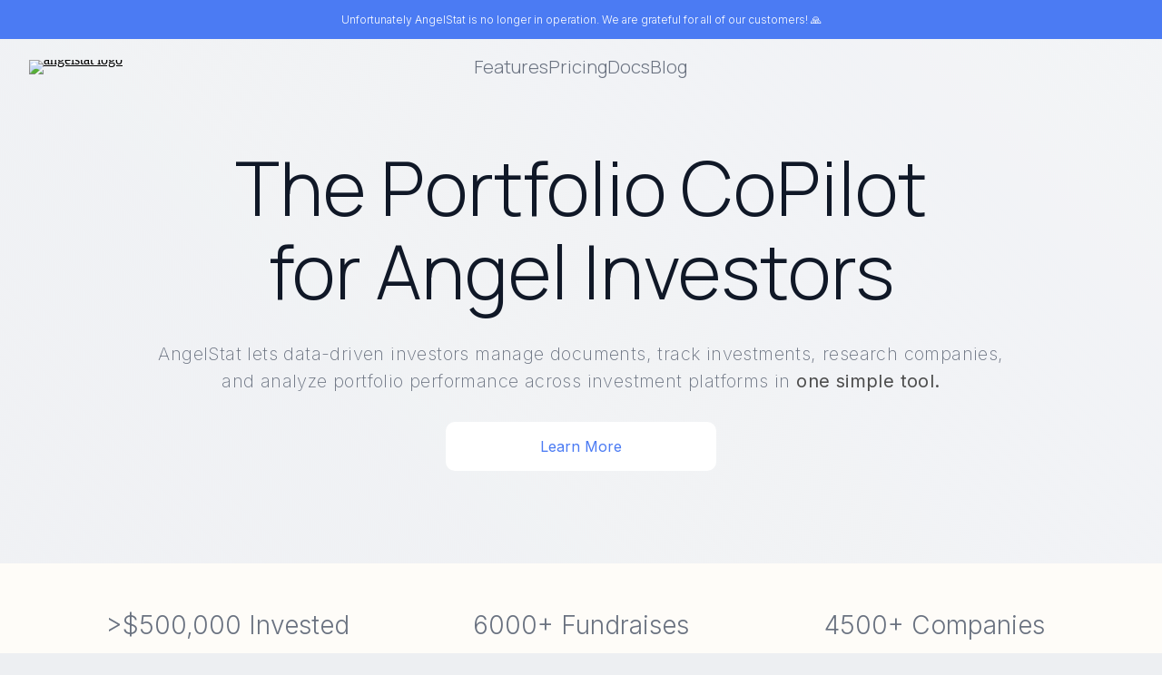

--- FILE ---
content_type: text/html
request_url: https://angelstat.io/?utm_source=cobbler-personal
body_size: 27504
content:
<!DOCTYPE HTML><html lang="en"><head><title>AngelStat | The Portfolio CoPilot for Angel Investors</title><meta charset="utf-8" /><meta name="viewport" content="width=device-width,initial-scale=1" /><meta name="color-scheme" content="light only" /><meta name="description" content="AngelStat: Your angel investor copilot. Store documents, track investments, and analyze portfolio performance across platforms. Gain deep insights effortlessly." /><meta property="og:site_name" content="AngelStat | The Portfolio CoPilot for Angel Investors" /><meta property="og:title" content="AngelStat | The Portfolio CoPilot for Angel Investors" /><meta property="og:type" content="website" /><meta property="og:description" content="AngelStat: Your angel investor copilot. Store documents, track investments, and analyze portfolio performance across platforms. Gain deep insights effortlessly." /><meta property="og:image" content="https://angelstat.io/assets/images/card.jpg?v=031a8456" /><meta property="og:image:type" content="image/jpeg" /><meta property="og:image:width" content="1280" /><meta property="og:image:height" content="800" /><meta property="og:url" content="https://angelstat.io" /><meta property="twitter:card" content="summary_large_image" /><meta name="keywords" content="capital vc, alternative investment management, angel investing, venture capital, venture, startup, investing, vc" /><meta name="robots" content="index, follow" /><link rel="canonical" href="https://angelstat.io" /><link href="https://fonts.googleapis.com/css2?display=swap&family=Manrope:ital,wght@0,200;0,300;0,400;0,700;1,200;1,300;1,400;1,700&family=Inter:ital,wght@0,200;0,300;0,400;0,700;1,200;1,300;1,400;1,700&family=Merriweather:ital,wght@0,300;0,400;1,300;1,400" rel="stylesheet" type="text/css" /><link rel="icon" type="image/png" href="assets/images/favicon.png?v=031a8456" /><link rel="apple-touch-icon" href="assets/images/apple-touch-icon.png?v=031a8456" /><style>html,body,div,span,applet,object,iframe,h1,h2,h3,h4,h5,h6,p,blockquote,pre,a,abbr,acronym,address,big,cite,code,del,dfn,em,img,ins,kbd,q,s,samp,small,strike,strong,sub,sup,tt,var,b,u,i,center,dl,dt,dd,ol,ul,li,fieldset,form,label,legend,table,caption,tbody,tfoot,thead,tr,th,td,article,aside,canvas,details,embed,figure,figcaption,footer,header,hgroup,menu,nav,output,ruby,section,summary,time,mark,audio,video{margin:0;padding:0;border:0;font-size:100%;font:inherit;vertical-align:baseline;}article,aside,details,figcaption,figure,footer,header,hgroup,menu,nav,section{display:block;}body{line-height:1;}ol,ul{list-style:none;}blockquote,q{quotes:none;}blockquote::before,blockquote::after,q::before,q::after{content:'';content:none;}table{border-collapse:collapse;border-spacing:0;}body{-webkit-text-size-adjust:none}mark{background-color:transparent;color:inherit}input::-moz-focus-inner{border:0;padding:0}input[type="text"],input[type="email"],select,textarea{-moz-appearance:none;-webkit-appearance:none;-ms-appearance:none;appearance:none}@media (prefers-reduced-motion) { *, *::before, *::after { transform: none !important; } }*, *::before, *::after {box-sizing: border-box;}@keyframes loading-spinner {0% {transform: rotate(0deg);}100% {transform: rotate(360deg);}}.deferred::before {content: '';display: block;width: 4rem;height: 4rem;position: absolute;top: 50%;left: 50%;margin: -2rem 0 0 -2rem;animation: loading-spinner 1s infinite linear;transition: opacity 0.25s ease;transition-delay: 0.5s;opacity: 0;z-index: -1;background-image: url('[data-uri]');background-position: center;background-repeat: no-repeat;background-size: 3rem;}.deferred.loading::before {opacity: 0.35;z-index: 0;}body {line-height: 1.0;min-height: var(--viewport-height);min-width: 320px;overflow-x: hidden;word-wrap: break-word;background-color: #EDEFF2;}body::before {content: '';display: block;background-attachment: scroll;height: var(--background-height);left: 0;pointer-events: none;position: fixed;top: 0;transform: scale(1);width: 100vw;z-index: 0;background-image: linear-gradient(45deg, rgba(243,244,246,0.431) 0%, rgba(247,248,250,0.549) 100%), url('assets/images/bg.svg?v=031a8456');background-position: 0% 0%, center;background-repeat: repeat, repeat;background-size: cover, cover;}:root {--background-height: 100vh;--site-language-alignment: left;--site-language-direction: ltr;--site-language-flex-alignment: flex-start;--site-language-indent-left: 1;--site-language-indent-right: 0;--site-language-margin-left: 0;--site-language-margin-right: auto;--viewport-height: 100vh;}html {font-size: 17pt;}u {text-decoration: underline;}strong {color: inherit;font-weight: bolder;}em {font-style: italic;}code {background-color: rgba(144,144,144,0.25);border-radius: 0.25em;font-family: 'Lucida Console', 'Courier New', monospace;font-size: 0.9em;font-weight: normal;letter-spacing: 0;margin: 0 0.25em;padding: 0.25em 0.5em;text-indent: 0;}mark {background-color: rgba(144,144,144,0.25);}spoiler-text {-webkit-text-stroke: 0;background-color: rgba(32,32,32,0.75);text-shadow: none;text-stroke: 0;color: transparent;cursor: pointer;transition: color 0.1s ease-in-out;}spoiler-text.active {color: #FFFFFF;cursor: text;}s {text-decoration: line-through;}sub {font-size: smaller;vertical-align: sub;}sup {font-size: smaller;vertical-align: super;}a {color: inherit;text-decoration: underline;transition: color 0.25s ease;}a[onclick]:not([href]) {cursor: pointer;}unloaded-script {display: none;}.site-wrapper {-webkit-overflow-scrolling: touch;align-items: center;display: flex;flex-direction: column;justify-content: center;min-height: var(--viewport-height);overflow: hidden;position: relative;z-index: 2;}.site-main {--alignment: center;--flex-alignment: center;--indent-left: 1;--indent-right: 1;--margin-left: auto;--margin-right: auto;--border-radius-tl: 0;--border-radius-tr: 0;--border-radius-br: 0;--border-radius-bl: 0;align-items: center;display: flex;flex-grow: 0;flex-shrink: 0;justify-content: center;max-width: 100%;position: relative;text-align: var(--alignment);z-index: 1;transition: opacity 0.625s ease 0s,transform 0.625s ease 0s;}.site-main > .inner {--padding-horizontal: 2rem;--padding-vertical: 0rem;--spacing: 0rem;--width: 73rem;border-radius: var(--border-radius-tl) var(--border-radius-tr) var(--border-radius-br) var(--border-radius-bl);max-width: 100%;position: relative;width: var(--width);z-index: 1;padding: var(--padding-vertical) var(--padding-horizontal);}.site-main > .inner > header {margin-bottom: var(--spacing);}.site-main > .inner > footer {margin-top: var(--spacing);}.site-main > .inner > * > * {margin-top: var(--spacing);margin-bottom: var(--spacing);}.site-main > .inner > * > :first-child {margin-top: 0 !important;}.site-main > .inner > * > :last-child {margin-bottom: 0 !important;}.site-main > .inner > .full {margin-left: calc(var(--padding-horizontal) * -1);max-width: calc(100% + calc(var(--padding-horizontal) * 2) + 0.4725px);width: calc(100% + calc(var(--padding-horizontal) * 2) + 0.4725px);}.site-main > .inner > .full:first-child {border-top-left-radius: inherit;border-top-right-radius: inherit;margin-top: calc(var(--padding-vertical) * -1) !important;}.site-main > .inner > .full:last-child {border-bottom-left-radius: inherit;border-bottom-right-radius: inherit;margin-bottom: calc(var(--padding-vertical) * -1) !important;}.site-main > .inner > .full.screen {border-radius: 0 !important;max-width: 100vw;position: relative;width: 100vw;left: 50%;margin-left: -50vw;right: auto;}.site-main > .inner > * > .full {margin-left: calc(-2rem);max-width: calc(100% + 4rem + 0.4725px);width: calc(100% + 4rem + 0.4725px);}.site-main > .inner > * > .full.screen {border-radius: 0 !important;max-width: 100vw;position: relative;width: 100vw;left: 50%;margin-left: -50vw;right: auto;}.site-main > .inner > .active > .full:first-child {margin-top: 0rem !important;border-top-left-radius: inherit;border-top-right-radius: inherit;}.site-main > .inner > .active {border-top-left-radius: inherit;border-top-right-radius: inherit;border-bottom-left-radius: inherit;border-bottom-right-radius: inherit;}.site-main > .inner > .active > .full:last-child {border-bottom-left-radius: inherit;border-bottom-right-radius: inherit;margin-bottom: 0rem !important;}body.is-loading .site-main {opacity: 0;transform: translateY(1.6875rem);}.site-main > .inner > header, .site-main > .inner > footer {transition: opacity 0.25s ease-in-out 0.375s,visibility 0.25s linear 0.375s;}.site-main > .inner > header.hidden, .site-main > .inner > footer.hidden {transition: opacity 0.25s ease-in-out, visibility 0.25s;opacity: 0;visibility: hidden;}.site-main > .inner > section {transition: opacity 0.5s ease-in-out 0.25s,min-height 0.25s ease-in-out, max-height 0.25s ease-in-out;}.site-main > .inner > section.inactive {opacity: 0;transition: opacity 0.25s ease-in-out;}body.is-instant .site-main, body.is-instant .site-main > .inner > *,body.is-instant .site-main > .inner > section > * {transition: none !important;}body.is-instant::after {display: none !important;transition: none !important;}.text-component {direction: var(--site-language-direction);position: relative;}.text-component span.p {display: block;position: relative;}.text-component span[style], .text-component strong, .text-component a, .text-component code, .text-component mark, .text-component spoiler-text {-webkit-text-fill-color: currentcolor;}.text-component.instance-13 {text-align: center;color: #101827;font-family: 'Manrope', sans-serif;letter-spacing: 0.025rem;width: calc(100% + 0.025rem);font-size: 3em;line-height: 1.125;font-weight: 400;}.text-component.instance-13 mark {color: #5046E4;background-color: transparent;}.text-component.instance-13 a {text-decoration: underline;}.text-component.instance-13 a:hover {text-decoration: none;}.text-component.instance-13 span.p:nth-child(n + 2) {margin-top: 1rem;}.text-component.style-1 {text-align: center;max-width: 60rem;margin-left: var(--margin-left);margin-right: var(--margin-right);--margin-left: auto;--margin-right: auto;color: #6A7280;font-family: 'Inter', sans-serif;letter-spacing: 0.025rem;width: calc(100% + 0.025rem);font-size: 1.25em;line-height: 1.5;font-weight: 200;}.text-component.style-1 mark {color: #4D4D4D;background-color: transparent;}.text-component.style-1 a {text-decoration: underline;}.text-component.style-1 a:hover {text-decoration: none;}.text-component.style-1 span.p:nth-child(n + 2) {margin-top: 1rem;}.text-component.style-5 {text-align: center;max-width: 50rem;margin-left: var(--margin-left);margin-right: var(--margin-right);--margin-left: auto;--margin-right: auto;color: #101827;font-family: 'Manrope', sans-serif;font-size: 5.125em;line-height: 1.125;font-weight: 300;}.text-component.style-5 mark {color: #5046E4;background-color: transparent;}.text-component.style-5 a {text-decoration: underline;}.text-component.style-5 a:hover {text-decoration: none;}.text-component.style-5 span.p:nth-child(n + 2) {margin-top: 1rem;}.text-component.instance-18 {text-align: center;color: #FFFFFF;font-family: 'Inter', sans-serif;font-size: 0.75em;line-height: 1.625;font-weight: 300;}.text-component.instance-18 strong {color: #4B7BF3;}.text-component.instance-18 mark {color: #4D4D4D;background-color: transparent;}.text-component.instance-18 a {text-decoration: underline;}.text-component.instance-18 a:hover {text-decoration: none;}.text-component.instance-18 span.p:nth-child(n + 2) {margin-top: 1rem;}.text-component.instance-11 {color: #101827;font-family: 'Manrope', sans-serif;letter-spacing: 0.025rem;width: calc(100% + 0.025rem);font-size: 3em;line-height: 1.125;font-weight: 400;}.text-component.instance-11 mark {color: #5046E4;background-color: transparent;}.text-component.instance-11 a {text-decoration: underline;}.text-component.instance-11 a:hover {text-decoration: none;}.text-component.instance-11 span.p:nth-child(n + 2) {margin-top: 1rem;}.text-component.style-3 {text-align: center;color: #101827;font-family: 'Manrope', sans-serif;letter-spacing: 0.025rem;width: calc(100% + 0.025rem);font-size: 1.75em;line-height: 1.375;font-weight: 400;}.text-component.style-3 mark {color: #C9C9C9;background-color: transparent;}.text-component.style-3 a {text-decoration: underline;}.text-component.style-3 a:hover {text-decoration: none;}.text-component.style-3 span.p:nth-child(n + 2) {margin-top: 1rem;}.text-component.style-2 {text-align: center;max-width: 44.75rem;margin-left: var(--margin-left);margin-right: var(--margin-right);--margin-left: auto;--margin-right: auto;color: #6A7280;font-family: 'Inter', sans-serif;font-size: 1em;line-height: 1.625;font-weight: 200;}.text-component.style-2 mark {color: #4D4D4D;background-color: transparent;}.text-component.style-2 a {text-decoration: underline;}.text-component.style-2 a:hover {text-decoration: none;}.text-component.style-2 span.p:nth-child(n + 2) {margin-top: 1rem;}.text-component.instance-12 {color: #101827;font-family: 'Manrope', sans-serif;font-size: 3.875em;line-height: 1.125;font-weight: 300;}.text-component.instance-12 mark {color: #5046E4;background-color: transparent;}.text-component.instance-12 a {text-decoration: underline;}.text-component.instance-12 a:hover {text-decoration: none;}.text-component.instance-12 span.p:nth-child(n + 2) {margin-top: 1rem;}.text-component.style-6 {text-align: center;color: #101827;font-family: 'Manrope', sans-serif;font-size: 3em;line-height: 1.125;font-weight: 300;}.text-component.style-6 mark {color: #5046E4;background-color: transparent;}.text-component.style-6 a {text-decoration: underline;}.text-component.style-6 a:hover {text-decoration: none;}.text-component.style-6 span.p:nth-child(n + 2) {margin-top: 1rem;}.text-component.instance-1 {text-align: center;color: #101827;font-family: 'Manrope', sans-serif;letter-spacing: 0.025rem;width: calc(100% + 0.025rem);font-size: 3em;line-height: 1.125;font-weight: 400;}.text-component.instance-1 mark {color: #5046E4;background-color: transparent;}.text-component.instance-1 a {text-decoration: underline;}.text-component.instance-1 a:hover {text-decoration: none;}.text-component.instance-1 span.p:nth-child(n + 2) {margin-top: 1rem;}.text-component.instance-16 {text-align: left;color: #6A7280;font-family: 'Inter', sans-serif;font-size: 1em;line-height: 1.625;font-weight: 200;}.text-component.instance-16 strong {color: #4B7BF3;}.text-component.instance-16 mark {color: #4D4D4D;background-color: transparent;}.text-component.instance-16 a {text-decoration: underline;}.text-component.instance-16 a:hover {text-decoration: none;}.text-component.instance-16 span.p:nth-child(n + 2) {margin-top: 1rem;}.text-component.instance-3 {text-align: center;color: #6A7280;font-family: 'Inter', sans-serif;font-size: 1.75em;line-height: 1.625;font-weight: 300;}.text-component.instance-3 strong {color: #4B7BF3;}.text-component.instance-3 mark {color: #4D4D4D;background-color: transparent;}.text-component.instance-3 a {text-decoration: underline;}.text-component.instance-3 a:hover {text-decoration: none;}.text-component.instance-3 span.p:nth-child(n + 2) {margin-top: 1rem;}.text-component.instance-4 {text-align: center;color: #6A7280;font-family: 'Inter', sans-serif;font-size: 1.75em;line-height: 1.625;font-weight: 300;}.text-component.instance-4 strong {color: #4B7BF3;}.text-component.instance-4 mark {color: #4D4D4D;background-color: transparent;}.text-component.instance-4 a {text-decoration: underline;}.text-component.instance-4 a:hover {text-decoration: none;}.text-component.instance-4 span.p:nth-child(n + 2) {margin-top: 1rem;}.text-component.instance-20 {text-align: center;color: #6A7280;font-family: 'Inter', sans-serif;font-size: 1.75em;line-height: 1.625;font-weight: 300;}.text-component.instance-20 strong {color: #4B7BF3;}.text-component.instance-20 mark {color: #4D4D4D;background-color: transparent;}.text-component.instance-20 a {text-decoration: underline;}.text-component.instance-20 a:hover {text-decoration: none;}.text-component.instance-20 span.p:nth-child(n + 2) {margin-top: 1rem;}.form-component {display: flex;justify-content: var(--flex-alignment);}.form-component > .inner {display: flex;flex-direction: column;flex-wrap: wrap;max-width: 100%;}.form-component label {direction: var(--site-language-direction);display: block;}.form-component .field[data-type="label"] + div {margin-top: 0 !important;}.form-component .field button {align-items: center;background-color: transparent;border: 0;cursor: pointer;display: flex;justify-content: center;position: absolute;}.form-component .field button > svg {height: 50%;min-width: 100%;}.form-component input[type="text"], .form-component input[type="email"], .form-component input[type="tel"], .form-component input[type="number"], .form-component textarea, .form-component select, .form-component .file, .form-component .date {background-color: transparent;border: 0;direction: var(--site-language-direction);display: block;outline: 0;text-align: var(--site-language-alignment);width: 100%;}.form-component input[type="tel"] {-webkit-appearance: none;}.form-component textarea {height: 10rem;line-height: normal;}.form-component select {background-repeat: no-repeat;background-size: 1rem;text-overflow: ellipsis;-webkit-appearance: none;}.form-component select option {background-color: white;color: black;}.form-component select::-ms-expand {display: none;}.form-component p {display: block;}.form-component input[type="checkbox"] {-webkit-appearance: none;display: block;float: left;margin-right: -2rem;opacity: 0;width: 1rem;z-index: -1;}.form-component input[type="checkbox"] + label {align-items: center;display: inline-flex;line-height: 1.6;text-align: var(--site-language-alignment);}.form-component input[type="checkbox"] + label::before {background-position: center;background-repeat: no-repeat;content: '';cursor: pointer;display: inline-block;flex-grow: 0;flex-shrink: 0;vertical-align: middle;}.form-component input[type="number"] {-webkit-appearance: none;-moz-appearance: textfield;}.form-component input[type="number"]::-webkit-inner-spin-button, .form-component input[type="number"]::-webkit-outer-spin-button {-webkit-appearance: none;}.form-component .number {position: relative;}.form-component .number > input[type="number"] {text-align: center;}.form-component .field .number > button > svg {height: 40%;}.form-component .file {position: relative;}.form-component .file > input[type="file"] {cursor: pointer;height: 100%;left: 0;opacity: 0;position: absolute;top: 0;width: 100%;}.form-component .file[data-filename]::before {background-repeat: no-repeat;content: attr(data-filename);display: block;height: 100%;overflow: hidden;position: absolute;text-overflow: ellipsis;top: 0;white-space: nowrap;}.form-component .file[data-filename=""]::before {background-image: none !important;content: attr(data-placeholder);padding-left: 0 !important;}.form-component .field .file > button > svg {height: 53%;}.form-component .date {overflow: hidden;position: relative;}.form-component .date input[type="date"] {cursor: pointer;display: block;height: 100%;left: 0;opacity: 0;position: absolute;top: 0;width: 100vw;}.form-component .date[data-value]::before {background-repeat: no-repeat;display: block;height: 100%;overflow: hidden;position: absolute;text-overflow: ellipsis;top: 0;white-space: nowrap;}.form-component .date:not([data-value=""])::before {content: attr(data-value);}.form-component .date[data-value=""]::before {content: attr(data-placeholder);}.form-component .field .date > button > svg {height: 60%;}.form-component .actions {max-width: 100%;}.form-component .actions button {align-items: center;background-color: transparent;border: 0;cursor: pointer;display: inline-flex;justify-content: center;max-width: 100%;text-align: center;vertical-align: middle;white-space: nowrap;}.form-component .actions button:disabled {cursor: default;opacity: 0.35;pointer-events: none;}@keyframes button-spinner {0% {transform: rotate(0deg);}100% {transform: rotate(360deg);}}.form-component.style-1:not(:first-child) {margin-top: 2rem !important;}.form-component.style-1:not(:last-child) {margin-bottom: 2rem !important;}.form-component.style-1 > .inner > * {margin: 0 0 0 1rem;}.form-component.style-1 > .inner > :first-child {margin: 0;}.form-component.style-1 > .inner {width: 25rem;flex-direction: row;flex-wrap: nowrap;align-items: var(--flex-alignment);}.form-component.style-1 label:first-child {margin: 0.25rem 0 0.75rem 0;font-size: 1em;line-height: 1.5;font-family: 'Merriweather', serif;font-weight: 300;color: #262021;}.form-component.style-1 .field button {background-size: 1.35rem;height: calc(2.7rem - 2px);width: calc(2.7rem - 2px);border-radius: 0.32rem;background-color: #4B7BF3;transition: color 0.25s ease, background-color 0.25s ease, border-color 0.25s ease;}.form-component.style-1 .field button:hover {background-color: #4B7BF3;}.form-component.style-1 .field button svg {fill: #F5F5F5;transition: fill 0.25s ease;}.form-component.style-1 input[type="text"], .form-component.style-1 input[type="email"], .form-component.style-1 input[type="tel"], .form-component.style-1 input[type="number"], .form-component.style-1 textarea, .form-component.style-1 select, .form-component.style-1 .file, .form-component.style-1 .date {font-size: 1em;font-family: 'Inter', sans-serif;font-weight: 200;border-radius: 0.5rem;color: #626368;border: solid 1px rgba(0,0,0,0.125);}.form-component.style-1 input[type="text"], .form-component.style-1 input[type="email"], .form-component.style-1 input[type="tel"], .form-component.style-1 input[type="number"], .form-component.style-1 select, .form-component.style-1 .file, .form-component.style-1 .date {height: 3.375rem;padding: 0 1.18125rem;line-height: calc(3.375rem - 2px);}.form-component.style-1 textarea {padding: 1.18125rem;height: 10rem;line-height: 1.5;padding-top: 0.91875rem;}.form-component.style-1 select {background-image: url("data:image/svg+xml;charset=utf8,%3Csvg xmlns='http://www.w3.org/2000/svg' width='504' height='552' preserveAspectRatio='none' viewBox='0 0 504 552'%3E%3Cpath d='M483.9,210.9L252,442.9L20.1,210.9l67.9-67.9L252,307.1l164.1-164.1L483.9,210.9z' fill='rgba(0,0,0,0.125)' /%3E%3C/svg%3E");background-position: calc(100% - 1.18125rem) center;padding-right: 3.28125rem;}.form-component.style-1 input[type="checkbox"] + label::before {border-radius: 0.5rem;color: #626368;border: solid 1px rgba(0,0,0,0.125);background-size: 1.434375rem;height: 2.53125rem;width: 2.53125rem;margin-right: 1.265625rem;}.form-component.style-1 input[type="checkbox"]:checked + label::before {background-image: url("data:image/svg+xml;charset=utf8,%3Csvg xmlns='http://www.w3.org/2000/svg' width='648' height='552' preserveAspectRatio='none' viewBox='0 0 648 552'%3E%3Cpath d='M225.3,517.7L2.1,293.1l68.1-67.7L226,382.3L578.1,35.6l67.4,68.4L225.3,517.7z' fill='%23626368' /%3E%3C/svg%3E");}.form-component.style-1 .number > input[type="number"] {padding-left: 3.2rem;padding-right: 3.2rem;}.form-component.style-1 .number > button.decrement {bottom: calc(0.3375rem + 1px);left: calc(0.3375rem + 1px);}.form-component.style-1 .number > button.increment {bottom: calc(0.3375rem + 1px);right: calc(0.3375rem + 1px);}.form-component.style-1 .file::before {width: calc(100% - 4.55625rem);background-image: url("data:image/svg+xml;charset=utf8,%3Csvg xmlns='http://www.w3.org/2000/svg' width='40' height='40' preserveAspectRatio='none' viewBox='0 0 40 40'%3E%3Cpath d='M27.4,4.5c-0.4-0.4-0.8-0.7-1.5-0.9c-0.6-0.3-1.2-0.4-1.7-0.4H7.1c-0.5,0-0.9,0.2-1.3,0.5S5.3,4.5,5.3,5.1v30.7 c0,0.5,0.2,0.9,0.5,1.3c0.4,0.4,0.8,0.5,1.3,0.5h25.8c0.5,0,0.9-0.2,1.3-0.5c0.4-0.4,0.5-0.8,0.5-1.3V13.7c0-0.5-0.1-1.1-0.4-1.7 c-0.3-0.6-0.6-1.1-0.9-1.5L27.4,4.5z M25.7,6.2l6,6c0.2,0.2,0.3,0.4,0.4,0.8h-7.2V5.8C25.3,5.9,25.5,6.1,25.7,6.2z M7.7,35.2V5.7 h14.7v8c0,0.5,0.2,0.9,0.5,1.3c0.4,0.4,0.8,0.5,1.3,0.5h8v19.7H7.7z' style='opacity: 0.375' fill='%23626368' /%3E%3C/svg%3E");background-size: 1rem;background-position: left;padding-left: 1.4rem;}.form-component.style-1 .file > button {bottom: 0.3375rem;right: 0.3375rem;}.form-component.style-1 .date::before {width: calc(100% - 4.55625rem);}.form-component.style-1 .date > button {bottom: 0.3375rem;right: 0.3375rem;}.form-component.style-1 input[type="checkbox"] + label, .form-component.style-1 p {font-size: 1em;line-height: 1.5;font-family: 'Inter', sans-serif;font-weight: 200;color: #626368;}.form-component.style-1 .actions button {display: inline-block;width: auto;height: 3.375rem;line-height: 3.375rem;padding: 0 1.6875rem;vertical-align: middle;font-family: 'Inter', sans-serif;font-size: 1em;font-weight: 300;border-radius: 0.5rem;direction: var(--site-language-direction);overflow: hidden;text-overflow: ellipsis;background-color: #4B7BF3;color: #F5F5F5;transition: color 0.25s ease, background-color 0.25s ease, border-color 0.25s ease;position: relative;}.form-component.style-1 .actions button:hover {background-color: #4B7BF3;}.form-component.style-1 > .inner .field {flex-grow: 1;flex-shrink: 1;width: 100%;}.form-component.style-1 > .inner .actions {flex-grow: 0;flex-shrink: 0;}.form-component.style-1 .actions button::before {animation: button-spinner 1s infinite linear;background-image: url('[data-uri]');background-position: center;background-repeat: no-repeat;background-size: 2.53125rem;content: '';display: block;height: 2.53125rem;left: 50%;margin: -1.265625rem 0 0 -1.265625rem;opacity: 0;pointer-events: none;position: absolute;top: 50%;transition: opacity 0.25s ease;transition-delay: 0s;width: 2.53125rem;}.form-component.style-1 .actions button.waiting {color: transparent;}.form-component.style-1 .actions button.waiting svg {fill: transparent;}.form-component.style-1 .actions button.waiting::before {opacity: 1.0;transition-delay: 0.125s;}.form-component.style-1 ::-webkit-input-placeholder {color: #626368;opacity: 0.55;}.form-component.style-1 :-moz-placeholder {color: #626368;opacity: 0.55;}.form-component.style-1 ::-moz-placeholder {color: #626368;opacity: 0.55;}.form-component.style-1 :-ms-input-placeholder {color: #626368;opacity: 0.55;}.form-component.style-1 .file[data-filename=""]::before {color: #626368;opacity: 0.55;}.form-component.style-1 .date[data-value=""]::before {color: #626368;opacity: 0.55;}.form-component.instance-1 input[name="msg"] {display: none;}.links-component {display: flex;justify-content: var(--flex-alignment);letter-spacing: 0;line-height: 1.5;padding: 0;}.links-component > li {position: relative;text-align: var(--alignment);}.links-component > li > a {direction: var(--site-language-direction);display: block;}.links-component.instance-3 {--flex-alignment: center;--alignment: center;gap: 3rem;flex-direction: row;flex-wrap: wrap;font-family: 'Manrope', sans-serif;font-size: 1.25em;font-weight: 300;}.links-component.instance-3 > li > a {color: #6A7280;text-decoration: none;}.links-component.instance-3 > li > a:hover {color: #4B7BF3;}.links-component.instance-3 > li.n01 > a:hover {color: #4B7BF3;}.links-component.instance-3 > li.n01 > a {cursor: pointer;}.links-component.instance-3 > li.n02 > a:hover {color: #4B7BF3;}.links-component.instance-3 > li.n02 > a {cursor: pointer;}.links-component.instance-3 > li.n03 > a:hover {color: #4B7BF3;}.links-component.instance-3 > li.n03 > a {cursor: pointer;}.links-component.instance-3 > li.n04 > a:hover {color: #4B7BF3;}.links-component.instance-3 > li.n04 > a {cursor: pointer;}.links-component.instance-1 {--flex-alignment: flex-start;--alignment: left;gap: 1rem;flex-direction: row;flex-wrap: wrap;font-family: 'Manrope', sans-serif;font-size: 1em;font-weight: 200;}.links-component.instance-1 > li > a {color: #6A7280;text-decoration: none;}.links-component.instance-1 > li > a:hover {text-decoration: underline;}.buttons-component {cursor: default;display: flex;justify-content: var(--flex-alignment);letter-spacing: 0;padding: 0;}.buttons-component > li {max-width: 100%;text-align: var(--alignment);}.buttons-component > li > a {align-items: center;justify-content: center;max-width: 100%;text-align: center;text-decoration: none;vertical-align: middle;white-space: nowrap;}.buttons-component.instance-1 {--flex-alignment: center;--alignment: center;gap: 1.5rem;flex-direction: row;flex-wrap: wrap;}.buttons-component.instance-1 > li > a {display: inline-block;width: 18.625rem;height: 3.375rem;line-height: 3.375rem;padding: 0 0.5rem;vertical-align: middle;font-family: 'Inter', sans-serif;font-size: 1em;font-weight: 400;border-radius: 0.625rem;direction: var(--site-language-direction);overflow: hidden;text-overflow: ellipsis;background-color: #4B7BF3;color: #FFFFFF;transition: color 0.25s ease, background-color 0.25s ease, border-color 0.25s ease;}.buttons-component.instance-1 > li > a.n01 {background-color: #FFFFFF;color: #4B7BF3;cursor: pointer;}.buttons-component.instance-1 > li > a.n01:hover {background-color: #EDF2FE !important;}.video-component {position: relative;}.video-component > .frame {background-color: #000000;display: inline-block;max-width: 100%;overflow: hidden;position: relative;vertical-align: top;}.video-component > .frame.with-overlay::before, .video-component > .frame.with-overlay::after {bottom: 0px;content: '';height: 100%;left: 0px;pointer-events: none;position: absolute;right: 0px;top: 0px;width: 100%;}.video-component > .frame.with-overlay::before {background-color: transparent;background-image: linear-gradient(0deg, rgba(0,0,0,0.5) 0%, rgba(0,0,0,0.1) 100%);z-index: 1;}.video-component > .frame.with-overlay::after {background-image: url("data:image/svg+xml,%3Csvg%20width%3D%22100%22%20height%3D%22100%22%20viewBox%3D%220%200%20100%20100%22%20xmlns%3D%22http%3A//www.w3.org/2000/svg%22%3E%3Ccircle%20cx%3D%2250%22%20cy%3D%2250%22%20r%3D%2248%22%20fill%3D%22none%22%20stroke%3D%22white%22%20stroke-width%3D%224%22/%3E%3Cpolygon%20points%3D%2240%2C30%2070%2C50%2040%2C70%22%20fill%3D%22white%22/%3E%3C/svg%3E");background-position: center;background-repeat: no-repeat;background-size: clamp(1rem, 3.5rem, 25%);opacity: 0.75;transition: opacity 0.125s ease-in-out;z-index: 2;}.video-component > .frame.with-overlay:hover::after {opacity: 1.0;}.video-component.is-active > .frame.with-overlay::before {background-color: #000000;transition: background-color 0.25s ease-in-out;}.video-component.is-active > .frame.with-overlay::after {opacity: 0;transition: opacity 0.25s ease-in-out;}.video-component > .frame > .player {border-radius: inherit;bottom: 0px;height: 100%;left: 0px;object-fit: cover;object-position: center;opacity: 1;position: absolute;right: 0px;top: 0px;width: 100%;}.video-component > .frame > .player.thumbnail {cursor: pointer;object-fit: cover !important;object-position: center !important;user-select: none;}.video-component.full > .frame {display: block;}.video-component.full:first-child > .frame {border-top-left-radius: inherit;border-top-right-radius: inherit;}.video-component.full:last-child > .frame {border-bottom-left-radius: inherit;border-bottom-right-radius: inherit;}.video-component.instance-1 {text-align: center;}.video-component.instance-1 > .frame {border-radius: 0rem;width: 82rem;}.video-component.instance-1 > .frame {aspect-ratio: 1.7777777777778;}.container-component {position: relative;}.container-component > .wrapper {vertical-align: top;position: relative;max-width: 100%;border-radius: inherit;}.container-component > .wrapper > .inner {vertical-align: top;position: relative;max-width: 100%;border-radius: inherit;text-align: var(--alignment);}.container-component.full:first-child > .wrapper {border-top-left-radius: inherit;border-top-right-radius: inherit;}.container-component.full:last-child > .wrapper {border-bottom-left-radius: inherit;border-bottom-right-radius: inherit;}.container-component.full:first-child > .wrapper > .inner {border-top-left-radius: inherit;border-top-right-radius: inherit;}.container-component.full:last-child > .wrapper > .inner {border-bottom-left-radius: inherit;border-bottom-right-radius: inherit;}.container-component.instance-3 {--alignment: center;--flex-alignment: center;--indent-left: 1;--indent-right: 1;--margin-left: auto;--margin-right: auto;display: flex;width: 100%;align-items: center;justify-content: center;background-color: #4B7BF3;}.container-component.instance-3 > .wrapper > .inner {--gutters: 9rem;--padding-horizontal: 6rem;--padding-vertical: 0.75rem;--spacing: 0.75rem;padding: var(--padding-vertical) var(--padding-horizontal);}.container-component.instance-3 > .wrapper {max-width: 52rem;width: 100%;}.container-component.instance-3.default > .wrapper > .inner > * {margin-bottom: var(--spacing);margin-top: var(--spacing);}.container-component.instance-3.default > .wrapper > .inner > *:first-child {margin-top: 0 !important;}.container-component.instance-3.default > .wrapper > .inner > *:last-child {margin-bottom: 0 !important;}.container-component.instance-3.columns > .wrapper > .inner {flex-wrap: wrap;display: flex;align-items: center;}.container-component.instance-3.columns > .wrapper > .inner > * {flex-grow: 0;flex-shrink: 0;max-width: 100%;text-align: var(--alignment);padding: 0 0 0 var(--gutters);}.container-component.instance-3.columns > .wrapper > .inner > * > * {margin-bottom: var(--spacing);margin-top: var(--spacing);}.container-component.instance-3.columns > .wrapper > .inner > * > *:first-child {margin-top: 0 !important;}.container-component.instance-3.columns > .wrapper > .inner > * > *:last-child {margin-bottom: 0 !important;}.container-component.instance-3.columns > .wrapper > .inner > *:first-child {margin-left: calc(var(--gutters) * -1);}.container-component.instance-3.default > .wrapper > .inner > .full {margin-left: calc(var(--padding-horizontal) * -1);max-width: none !important;width: calc(100% + (var(--padding-horizontal) * 2) + 0.4725px);}.container-component.instance-3.default > .wrapper > .inner > .full:first-child {margin-top: calc(var(--padding-vertical) * -1) !important;border-top-left-radius: inherit;border-top-right-radius: inherit;}.container-component.instance-3.default > .wrapper > .inner > .full:last-child {margin-bottom: calc(var(--padding-vertical) * -1) !important;border-bottom-left-radius: inherit;border-bottom-right-radius: inherit;}.container-component.instance-3.columns > .wrapper > .inner > div > .full {margin-left: calc(var(--gutters) * -0.5);max-width: none !important;width: calc(100% + var(--gutters) + 0.4725px);}.container-component.instance-3.columns > .wrapper > .inner > div:first-child > .full {margin-left: calc(var(--padding-horizontal) * -1);width: calc(100% + var(--padding-horizontal) + calc(var(--gutters) * 0.5) + 0.4725px);}.container-component.instance-3.columns > .wrapper > .inner > div:last-child > .full {width: calc(100% + var(--padding-horizontal) + calc(var(--gutters) * 0.5) + 0.4725px);}.container-component.instance-3.columns > .wrapper > .inner > div > .full:first-child {margin-top: calc(var(--padding-vertical) * -1) !important;}.container-component.instance-3.columns > .wrapper > .inner > div > .full:last-child {margin-bottom: calc(var(--padding-vertical) * -1) !important;}.container-component.instance-3.columns > .wrapper > .inner > .full {align-self: stretch;}.container-component.instance-3.columns > .wrapper > .inner > .full:first-child {border-bottom-left-radius: inherit;border-top-left-radius: inherit;}.container-component.instance-3.columns > .wrapper > .inner > .full:last-child {border-bottom-right-radius: inherit;border-top-right-radius: inherit;}.container-component.instance-3.columns > .wrapper > .inner > .full > .full:first-child:last-child {border-radius: inherit;height: calc(100% + (var(--padding-vertical) * 2));}.container-component.instance-3.columns > .wrapper > .inner > .full > .full:first-child:last-child > * {border-radius: inherit;height: 100%;position: absolute;width: 100%;}.container-component.instance-1 {--alignment: left;--flex-alignment: flex-start;--indent-left: 1;--indent-right: 0;--margin-left: 0;--margin-right: auto;display: flex;width: 100%;align-items: center;justify-content: center;background-color: transparent;}.container-component.instance-1 > .wrapper > .inner {--gutters: calc(var(--padding-horizontal) * 2);--padding-vertical: 1rem;--spacing: 1.875rem;padding: var(--padding-vertical) var(--padding-horizontal);}.container-component.instance-1 > .wrapper {max-width: 100%;width: 100%;}.container-component.instance-1.default > .wrapper > .inner > * {margin-bottom: var(--spacing);margin-top: var(--spacing);}.container-component.instance-1.default > .wrapper > .inner > *:first-child {margin-top: 0 !important;}.container-component.instance-1.default > .wrapper > .inner > *:last-child {margin-bottom: 0 !important;}.container-component.instance-1.columns > .wrapper > .inner {flex-wrap: wrap;display: flex;align-items: center;}.container-component.instance-1.columns > .wrapper > .inner > * {flex-grow: 0;flex-shrink: 0;max-width: 100%;text-align: var(--alignment);padding: 0 0 0 var(--gutters);}.container-component.instance-1.columns > .wrapper > .inner > * > * {margin-bottom: var(--spacing);margin-top: var(--spacing);}.container-component.instance-1.columns > .wrapper > .inner > * > *:first-child {margin-top: 0 !important;}.container-component.instance-1.columns > .wrapper > .inner > * > *:last-child {margin-bottom: 0 !important;}.container-component.instance-1.columns > .wrapper > .inner > *:first-child {margin-left: calc(var(--gutters) * -1);}.container-component.instance-1.default > .wrapper > .inner > .full {margin-left: calc(var(--padding-horizontal) * -1);max-width: none !important;width: calc(100% + (var(--padding-horizontal) * 2) + 0.4725px);}.container-component.instance-1.default > .wrapper > .inner > .full:first-child {margin-top: calc(var(--padding-vertical) * -1) !important;border-top-left-radius: inherit;border-top-right-radius: inherit;}.container-component.instance-1.default > .wrapper > .inner > .full:last-child {margin-bottom: calc(var(--padding-vertical) * -1) !important;border-bottom-left-radius: inherit;border-bottom-right-radius: inherit;}.container-component.instance-1.columns > .wrapper > .inner > div > .full {margin-left: calc(var(--gutters) * -0.5);max-width: none !important;width: calc(100% + var(--gutters) + 0.4725px);}.container-component.instance-1.columns > .wrapper > .inner > div:first-child > .full {margin-left: calc(var(--padding-horizontal) * -1);width: calc(100% + var(--padding-horizontal) + calc(var(--gutters) * 0.5) + 0.4725px);}.container-component.instance-1.columns > .wrapper > .inner > div:last-child > .full {width: calc(100% + var(--padding-horizontal) + calc(var(--gutters) * 0.5) + 0.4725px);}.container-component.instance-1.columns > .wrapper > .inner > div > .full:first-child {margin-top: calc(var(--padding-vertical) * -1) !important;}.container-component.instance-1.columns > .wrapper > .inner > div > .full:last-child {margin-bottom: calc(var(--padding-vertical) * -1) !important;}.container-component.instance-1.columns > .wrapper > .inner > .full {align-self: stretch;}.container-component.instance-1.columns > .wrapper > .inner > .full:first-child {border-bottom-left-radius: inherit;border-top-left-radius: inherit;}.container-component.instance-1.columns > .wrapper > .inner > .full:last-child {border-bottom-right-radius: inherit;border-top-right-radius: inherit;}.container-component.instance-1.columns > .wrapper > .inner > .full > .full:first-child:last-child {border-radius: inherit;height: calc(100% + (var(--padding-vertical) * 2));}.container-component.instance-1.columns > .wrapper > .inner > .full > .full:first-child:last-child > * {border-radius: inherit;height: 100%;position: absolute;width: 100%;}.container-component.instance-1 > .wrapper > .inner > :nth-child(1) {width: calc(20% + (var(--gutters) / 3));--alignment: left;--flex-alignment: flex-start;--indent-left: 1;--indent-right: 0;--margin-left: 0;--margin-right: auto;}.container-component.instance-1 > .wrapper > .inner > :nth-child(2) {width: calc(60% + (var(--gutters) / 3));--alignment: right;--flex-alignment: flex-end;--indent-left: 0;--indent-right: 1;--margin-left: auto;--margin-right: 0;}.container-component.instance-1 > .wrapper > .inner > :nth-child(3) {width: calc(20% + (var(--gutters) / 3));}.container-component.instance-10 {--alignment: left;--flex-alignment: flex-start;--indent-left: 1;--indent-right: 0;--margin-left: 0;--margin-right: auto;display: flex;width: 100%;align-items: center;justify-content: center;background-color: transparent;}.container-component.instance-10 > .wrapper > .inner {--gutters: 9rem;--padding-vertical: 3.5rem;--spacing: 1.875rem;padding: var(--padding-vertical) var(--padding-horizontal);}.container-component.instance-10 > .wrapper {max-width: 100%;width: 100%;}.container-component.instance-10.default > .wrapper > .inner > * {margin-bottom: var(--spacing);margin-top: var(--spacing);}.container-component.instance-10.default > .wrapper > .inner > *:first-child {margin-top: 0 !important;}.container-component.instance-10.default > .wrapper > .inner > *:last-child {margin-bottom: 0 !important;}.container-component.instance-10.columns > .wrapper > .inner {flex-wrap: wrap;display: flex;align-items: center;}.container-component.instance-10.columns > .wrapper > .inner > * {flex-grow: 0;flex-shrink: 0;max-width: 100%;text-align: var(--alignment);padding: 0 0 0 var(--gutters);}.container-component.instance-10.columns > .wrapper > .inner > * > * {margin-bottom: var(--spacing);margin-top: var(--spacing);}.container-component.instance-10.columns > .wrapper > .inner > * > *:first-child {margin-top: 0 !important;}.container-component.instance-10.columns > .wrapper > .inner > * > *:last-child {margin-bottom: 0 !important;}.container-component.instance-10.columns > .wrapper > .inner > *:first-child {margin-left: calc(var(--gutters) * -1);}.container-component.instance-10.default > .wrapper > .inner > .full {margin-left: calc(var(--padding-horizontal) * -1);max-width: none !important;width: calc(100% + (var(--padding-horizontal) * 2) + 0.4725px);}.container-component.instance-10.default > .wrapper > .inner > .full:first-child {margin-top: calc(var(--padding-vertical) * -1) !important;border-top-left-radius: inherit;border-top-right-radius: inherit;}.container-component.instance-10.default > .wrapper > .inner > .full:last-child {margin-bottom: calc(var(--padding-vertical) * -1) !important;border-bottom-left-radius: inherit;border-bottom-right-radius: inherit;}.container-component.instance-10.columns > .wrapper > .inner > div > .full {margin-left: calc(var(--gutters) * -0.5);max-width: none !important;width: calc(100% + var(--gutters) + 0.4725px);}.container-component.instance-10.columns > .wrapper > .inner > div:first-child > .full {margin-left: calc(var(--padding-horizontal) * -1);width: calc(100% + var(--padding-horizontal) + calc(var(--gutters) * 0.5) + 0.4725px);}.container-component.instance-10.columns > .wrapper > .inner > div:last-child > .full {width: calc(100% + var(--padding-horizontal) + calc(var(--gutters) * 0.5) + 0.4725px);}.container-component.instance-10.columns > .wrapper > .inner > div > .full:first-child {margin-top: calc(var(--padding-vertical) * -1) !important;}.container-component.instance-10.columns > .wrapper > .inner > div > .full:last-child {margin-bottom: calc(var(--padding-vertical) * -1) !important;}.container-component.instance-10.columns > .wrapper > .inner > .full {align-self: stretch;}.container-component.instance-10.columns > .wrapper > .inner > .full:first-child {border-bottom-left-radius: inherit;border-top-left-radius: inherit;}.container-component.instance-10.columns > .wrapper > .inner > .full:last-child {border-bottom-right-radius: inherit;border-top-right-radius: inherit;}.container-component.instance-10.columns > .wrapper > .inner > .full > .full:first-child:last-child {border-radius: inherit;height: calc(100% + (var(--padding-vertical) * 2));}.container-component.instance-10.columns > .wrapper > .inner > .full > .full:first-child:last-child > * {border-radius: inherit;height: 100%;position: absolute;width: 100%;}.container-component.instance-9 {--alignment: center;--flex-alignment: center;--indent-left: 1;--indent-right: 1;--margin-left: auto;--margin-right: auto;display: flex;width: 100%;align-items: center;justify-content: center;background-color: #FEFCF8;}.container-component.instance-9 > .wrapper > .inner {--gutters: calc(var(--padding-horizontal) * 2);--padding-vertical: 2.875rem;--spacing: 1.875rem;padding: var(--padding-vertical) var(--padding-horizontal);}.container-component.instance-9 > .wrapper {max-width: var(--width);width: 100%;}.container-component.instance-9.default > .wrapper > .inner > * {margin-bottom: var(--spacing);margin-top: var(--spacing);}.container-component.instance-9.default > .wrapper > .inner > *:first-child {margin-top: 0 !important;}.container-component.instance-9.default > .wrapper > .inner > *:last-child {margin-bottom: 0 !important;}.container-component.instance-9.columns > .wrapper > .inner {flex-wrap: wrap;display: flex;align-items: center;}.container-component.instance-9.columns > .wrapper > .inner > * {flex-grow: 0;flex-shrink: 0;max-width: 100%;text-align: var(--alignment);padding: 0 0 0 var(--gutters);}.container-component.instance-9.columns > .wrapper > .inner > * > * {margin-bottom: var(--spacing);margin-top: var(--spacing);}.container-component.instance-9.columns > .wrapper > .inner > * > *:first-child {margin-top: 0 !important;}.container-component.instance-9.columns > .wrapper > .inner > * > *:last-child {margin-bottom: 0 !important;}.container-component.instance-9.columns > .wrapper > .inner > *:first-child {margin-left: calc(var(--gutters) * -1);}.container-component.instance-9.default > .wrapper > .inner > .full {margin-left: calc(var(--padding-horizontal) * -1);max-width: none !important;width: calc(100% + (var(--padding-horizontal) * 2) + 0.4725px);}.container-component.instance-9.default > .wrapper > .inner > .full:first-child {margin-top: calc(var(--padding-vertical) * -1) !important;border-top-left-radius: inherit;border-top-right-radius: inherit;}.container-component.instance-9.default > .wrapper > .inner > .full:last-child {margin-bottom: calc(var(--padding-vertical) * -1) !important;border-bottom-left-radius: inherit;border-bottom-right-radius: inherit;}.container-component.instance-9.columns > .wrapper > .inner > div > .full {margin-left: calc(var(--gutters) * -0.5);max-width: none !important;width: calc(100% + var(--gutters) + 0.4725px);}.container-component.instance-9.columns > .wrapper > .inner > div:first-child > .full {margin-left: calc(var(--padding-horizontal) * -1);width: calc(100% + var(--padding-horizontal) + calc(var(--gutters) * 0.5) + 0.4725px);}.container-component.instance-9.columns > .wrapper > .inner > div:last-child > .full {width: calc(100% + var(--padding-horizontal) + calc(var(--gutters) * 0.5) + 0.4725px);}.container-component.instance-9.columns > .wrapper > .inner > div > .full:first-child {margin-top: calc(var(--padding-vertical) * -1) !important;}.container-component.instance-9.columns > .wrapper > .inner > div > .full:last-child {margin-bottom: calc(var(--padding-vertical) * -1) !important;}.container-component.instance-9.columns > .wrapper > .inner > .full {align-self: stretch;}.container-component.instance-9.columns > .wrapper > .inner > .full:first-child {border-bottom-left-radius: inherit;border-top-left-radius: inherit;}.container-component.instance-9.columns > .wrapper > .inner > .full:last-child {border-bottom-right-radius: inherit;border-top-right-radius: inherit;}.container-component.instance-9.columns > .wrapper > .inner > .full > .full:first-child:last-child {border-radius: inherit;height: calc(100% + (var(--padding-vertical) * 2));}.container-component.instance-9.columns > .wrapper > .inner > .full > .full:first-child:last-child > * {border-radius: inherit;height: 100%;position: absolute;width: 100%;}.container-component.instance-9 > .wrapper > .inner > :nth-child(1) {width: calc(33.33333% + (var(--gutters) / 3));}.container-component.instance-9 > .wrapper > .inner > :nth-child(2) {width: calc(33.33333% + (var(--gutters) / 3));}.container-component.instance-9 > .wrapper > .inner > :nth-child(3) {width: calc(33.33333% + (var(--gutters) / 3));}.container-component.instance-4 {--alignment: center;--flex-alignment: center;--indent-left: 1;--indent-right: 1;--margin-left: auto;--margin-right: auto;display: flex;width: 100%;align-items: center;justify-content: center;background-color: transparent;}.container-component.instance-4 > .wrapper > .inner {--gutters: 7rem;--padding-horizontal: 6rem;--padding-vertical: 2rem;--spacing: 1.75rem;padding: var(--padding-vertical) var(--padding-horizontal);}.container-component.instance-4 > .wrapper {max-width: 75rem;width: 100%;}.container-component.instance-4.default > .wrapper > .inner > * {margin-bottom: var(--spacing);margin-top: var(--spacing);}.container-component.instance-4.default > .wrapper > .inner > *:first-child {margin-top: 0 !important;}.container-component.instance-4.default > .wrapper > .inner > *:last-child {margin-bottom: 0 !important;}.container-component.instance-4.columns > .wrapper > .inner {flex-wrap: wrap;display: flex;align-items: center;}.container-component.instance-4.columns > .wrapper > .inner > * {flex-grow: 0;flex-shrink: 0;max-width: 100%;text-align: var(--alignment);padding: 0 0 0 var(--gutters);}.container-component.instance-4.columns > .wrapper > .inner > * > * {margin-bottom: var(--spacing);margin-top: var(--spacing);}.container-component.instance-4.columns > .wrapper > .inner > * > *:first-child {margin-top: 0 !important;}.container-component.instance-4.columns > .wrapper > .inner > * > *:last-child {margin-bottom: 0 !important;}.container-component.instance-4.columns > .wrapper > .inner > *:first-child {margin-left: calc(var(--gutters) * -1);}.container-component.instance-4.default > .wrapper > .inner > .full {margin-left: calc(var(--padding-horizontal) * -1);max-width: none !important;width: calc(100% + (var(--padding-horizontal) * 2) + 0.4725px);}.container-component.instance-4.default > .wrapper > .inner > .full:first-child {margin-top: calc(var(--padding-vertical) * -1) !important;border-top-left-radius: inherit;border-top-right-radius: inherit;}.container-component.instance-4.default > .wrapper > .inner > .full:last-child {margin-bottom: calc(var(--padding-vertical) * -1) !important;border-bottom-left-radius: inherit;border-bottom-right-radius: inherit;}.container-component.instance-4.columns > .wrapper > .inner > div > .full {margin-left: calc(var(--gutters) * -0.5);max-width: none !important;width: calc(100% + var(--gutters) + 0.4725px);}.container-component.instance-4.columns > .wrapper > .inner > div:first-child > .full {margin-left: calc(var(--padding-horizontal) * -1);width: calc(100% + var(--padding-horizontal) + calc(var(--gutters) * 0.5) + 0.4725px);}.container-component.instance-4.columns > .wrapper > .inner > div:last-child > .full {width: calc(100% + var(--padding-horizontal) + calc(var(--gutters) * 0.5) + 0.4725px);}.container-component.instance-4.columns > .wrapper > .inner > div > .full:first-child {margin-top: calc(var(--padding-vertical) * -1) !important;}.container-component.instance-4.columns > .wrapper > .inner > div > .full:last-child {margin-bottom: calc(var(--padding-vertical) * -1) !important;}.container-component.instance-4.columns > .wrapper > .inner > .full {align-self: stretch;}.container-component.instance-4.columns > .wrapper > .inner > .full:first-child {border-bottom-left-radius: inherit;border-top-left-radius: inherit;}.container-component.instance-4.columns > .wrapper > .inner > .full:last-child {border-bottom-right-radius: inherit;border-top-right-radius: inherit;}.container-component.instance-4.columns > .wrapper > .inner > .full > .full:first-child:last-child {border-radius: inherit;height: calc(100% + (var(--padding-vertical) * 2));}.container-component.instance-4.columns > .wrapper > .inner > .full > .full:first-child:last-child > * {border-radius: inherit;height: 100%;position: absolute;width: 100%;}.container-component.instance-12 {--alignment: center;--flex-alignment: center;--indent-left: 1;--indent-right: 1;--margin-left: auto;--margin-right: auto;display: flex;width: 100%;align-items: center;justify-content: center;background-color: transparent;}.container-component.instance-12 > .wrapper > .inner {--gutters: 4rem;--padding-vertical: 2rem;--spacing: 1.375rem;padding: var(--padding-vertical) var(--padding-horizontal);}.container-component.instance-12 > .wrapper {max-width: 100%;width: 100%;}.container-component.instance-12.default > .wrapper > .inner > * {margin-bottom: var(--spacing);margin-top: var(--spacing);}.container-component.instance-12.default > .wrapper > .inner > *:first-child {margin-top: 0 !important;}.container-component.instance-12.default > .wrapper > .inner > *:last-child {margin-bottom: 0 !important;}.container-component.instance-12.columns > .wrapper > .inner {flex-wrap: wrap;display: flex;align-items: flex-start;}.container-component.instance-12.columns > .wrapper > .inner > * {flex-grow: 0;flex-shrink: 0;max-width: 100%;text-align: var(--alignment);padding: 0 0 0 var(--gutters);}.container-component.instance-12.columns > .wrapper > .inner > * > * {margin-bottom: var(--spacing);margin-top: var(--spacing);}.container-component.instance-12.columns > .wrapper > .inner > * > *:first-child {margin-top: 0 !important;}.container-component.instance-12.columns > .wrapper > .inner > * > *:last-child {margin-bottom: 0 !important;}.container-component.instance-12.columns > .wrapper > .inner > *:first-child {margin-left: calc(var(--gutters) * -1);}.container-component.instance-12.default > .wrapper > .inner > .full {margin-left: calc(var(--padding-horizontal) * -1);max-width: none !important;width: calc(100% + (var(--padding-horizontal) * 2) + 0.4725px);}.container-component.instance-12.default > .wrapper > .inner > .full:first-child {margin-top: calc(var(--padding-vertical) * -1) !important;border-top-left-radius: inherit;border-top-right-radius: inherit;}.container-component.instance-12.default > .wrapper > .inner > .full:last-child {margin-bottom: calc(var(--padding-vertical) * -1) !important;border-bottom-left-radius: inherit;border-bottom-right-radius: inherit;}.container-component.instance-12.columns > .wrapper > .inner > div > .full {margin-left: calc(var(--gutters) * -0.5);max-width: none !important;width: calc(100% + var(--gutters) + 0.4725px);}.container-component.instance-12.columns > .wrapper > .inner > div:first-child > .full {margin-left: calc(var(--padding-horizontal) * -1);width: calc(100% + var(--padding-horizontal) + calc(var(--gutters) * 0.5) + 0.4725px);}.container-component.instance-12.columns > .wrapper > .inner > div:last-child > .full {width: calc(100% + var(--padding-horizontal) + calc(var(--gutters) * 0.5) + 0.4725px);}.container-component.instance-12.columns > .wrapper > .inner > div > .full:first-child {margin-top: calc(var(--padding-vertical) * -1) !important;}.container-component.instance-12.columns > .wrapper > .inner > div > .full:last-child {margin-bottom: calc(var(--padding-vertical) * -1) !important;}.container-component.instance-12.columns > .wrapper > .inner > div:first-child, .container-component.instance-12.columns > .wrapper > .inner > div:first-child > .full:first-child {border-top-left-radius: inherit;}.container-component.instance-12.columns > .wrapper > .inner > div:last-child, .container-component.instance-12.columns > .wrapper > .inner > div:last-child > .full:first-child {border-top-right-radius: inherit;}.container-component.instance-12.columns > .wrapper > .inner > .full {align-self: stretch;}.container-component.instance-12.columns > .wrapper > .inner > .full:first-child {border-bottom-left-radius: inherit;border-top-left-radius: inherit;}.container-component.instance-12.columns > .wrapper > .inner > .full:last-child {border-bottom-right-radius: inherit;border-top-right-radius: inherit;}.container-component.instance-12.columns > .wrapper > .inner > .full > .full:first-child:last-child {border-radius: inherit;height: calc(100% + (var(--padding-vertical) * 2));}.container-component.instance-12.columns > .wrapper > .inner > .full > .full:first-child:last-child > * {border-radius: inherit;height: 100%;position: absolute;width: 100%;}.container-component.instance-13 {--alignment: center;--flex-alignment: center;--indent-left: 1;--indent-right: 1;--margin-left: auto;--margin-right: auto;display: flex;width: 100%;align-items: center;justify-content: center;background-color: transparent;}.container-component.instance-13 > .wrapper > .inner {--gutters: 4rem;--padding-vertical: 2rem;--spacing: 1.375rem;padding: var(--padding-vertical) var(--padding-horizontal);}.container-component.instance-13 > .wrapper {max-width: 100%;width: 100%;}.container-component.instance-13.default > .wrapper > .inner > * {margin-bottom: var(--spacing);margin-top: var(--spacing);}.container-component.instance-13.default > .wrapper > .inner > *:first-child {margin-top: 0 !important;}.container-component.instance-13.default > .wrapper > .inner > *:last-child {margin-bottom: 0 !important;}.container-component.instance-13.columns > .wrapper > .inner {flex-wrap: wrap;display: flex;align-items: flex-start;}.container-component.instance-13.columns > .wrapper > .inner > * {flex-grow: 0;flex-shrink: 0;max-width: 100%;text-align: var(--alignment);padding: 0 0 0 var(--gutters);}.container-component.instance-13.columns > .wrapper > .inner > * > * {margin-bottom: var(--spacing);margin-top: var(--spacing);}.container-component.instance-13.columns > .wrapper > .inner > * > *:first-child {margin-top: 0 !important;}.container-component.instance-13.columns > .wrapper > .inner > * > *:last-child {margin-bottom: 0 !important;}.container-component.instance-13.columns > .wrapper > .inner > *:first-child {margin-left: calc(var(--gutters) * -1);}.container-component.instance-13.default > .wrapper > .inner > .full {margin-left: calc(var(--padding-horizontal) * -1);max-width: none !important;width: calc(100% + (var(--padding-horizontal) * 2) + 0.4725px);}.container-component.instance-13.default > .wrapper > .inner > .full:first-child {margin-top: calc(var(--padding-vertical) * -1) !important;border-top-left-radius: inherit;border-top-right-radius: inherit;}.container-component.instance-13.default > .wrapper > .inner > .full:last-child {margin-bottom: calc(var(--padding-vertical) * -1) !important;border-bottom-left-radius: inherit;border-bottom-right-radius: inherit;}.container-component.instance-13.columns > .wrapper > .inner > div > .full {margin-left: calc(var(--gutters) * -0.5);max-width: none !important;width: calc(100% + var(--gutters) + 0.4725px);}.container-component.instance-13.columns > .wrapper > .inner > div:first-child > .full {margin-left: calc(var(--padding-horizontal) * -1);width: calc(100% + var(--padding-horizontal) + calc(var(--gutters) * 0.5) + 0.4725px);}.container-component.instance-13.columns > .wrapper > .inner > div:last-child > .full {width: calc(100% + var(--padding-horizontal) + calc(var(--gutters) * 0.5) + 0.4725px);}.container-component.instance-13.columns > .wrapper > .inner > div > .full:first-child {margin-top: calc(var(--padding-vertical) * -1) !important;}.container-component.instance-13.columns > .wrapper > .inner > div > .full:last-child {margin-bottom: calc(var(--padding-vertical) * -1) !important;}.container-component.instance-13.columns > .wrapper > .inner > div:first-child, .container-component.instance-13.columns > .wrapper > .inner > div:first-child > .full:first-child {border-top-left-radius: inherit;}.container-component.instance-13.columns > .wrapper > .inner > div:last-child, .container-component.instance-13.columns > .wrapper > .inner > div:last-child > .full:first-child {border-top-right-radius: inherit;}.container-component.instance-13.columns > .wrapper > .inner > .full {align-self: stretch;}.container-component.instance-13.columns > .wrapper > .inner > .full:first-child {border-bottom-left-radius: inherit;border-top-left-radius: inherit;}.container-component.instance-13.columns > .wrapper > .inner > .full:last-child {border-bottom-right-radius: inherit;border-top-right-radius: inherit;}.container-component.instance-13.columns > .wrapper > .inner > .full > .full:first-child:last-child {border-radius: inherit;height: calc(100% + (var(--padding-vertical) * 2));}.container-component.instance-13.columns > .wrapper > .inner > .full > .full:first-child:last-child > * {border-radius: inherit;height: 100%;position: absolute;width: 100%;}.container-component.instance-14 {--alignment: center;--flex-alignment: center;--indent-left: 1;--indent-right: 1;--margin-left: auto;--margin-right: auto;display: flex;width: 100%;align-items: center;justify-content: center;background-color: transparent;}.container-component.instance-14 > .wrapper > .inner {--gutters: 4rem;--padding-vertical: 2rem;--spacing: 1.375rem;padding: var(--padding-vertical) var(--padding-horizontal);}.container-component.instance-14 > .wrapper {max-width: 100%;width: 100%;}.container-component.instance-14.default > .wrapper > .inner > * {margin-bottom: var(--spacing);margin-top: var(--spacing);}.container-component.instance-14.default > .wrapper > .inner > *:first-child {margin-top: 0 !important;}.container-component.instance-14.default > .wrapper > .inner > *:last-child {margin-bottom: 0 !important;}.container-component.instance-14.columns > .wrapper > .inner {flex-wrap: wrap;display: flex;align-items: flex-start;}.container-component.instance-14.columns > .wrapper > .inner > * {flex-grow: 0;flex-shrink: 0;max-width: 100%;text-align: var(--alignment);padding: 0 0 0 var(--gutters);}.container-component.instance-14.columns > .wrapper > .inner > * > * {margin-bottom: var(--spacing);margin-top: var(--spacing);}.container-component.instance-14.columns > .wrapper > .inner > * > *:first-child {margin-top: 0 !important;}.container-component.instance-14.columns > .wrapper > .inner > * > *:last-child {margin-bottom: 0 !important;}.container-component.instance-14.columns > .wrapper > .inner > *:first-child {margin-left: calc(var(--gutters) * -1);}.container-component.instance-14.default > .wrapper > .inner > .full {margin-left: calc(var(--padding-horizontal) * -1);max-width: none !important;width: calc(100% + (var(--padding-horizontal) * 2) + 0.4725px);}.container-component.instance-14.default > .wrapper > .inner > .full:first-child {margin-top: calc(var(--padding-vertical) * -1) !important;border-top-left-radius: inherit;border-top-right-radius: inherit;}.container-component.instance-14.default > .wrapper > .inner > .full:last-child {margin-bottom: calc(var(--padding-vertical) * -1) !important;border-bottom-left-radius: inherit;border-bottom-right-radius: inherit;}.container-component.instance-14.columns > .wrapper > .inner > div > .full {margin-left: calc(var(--gutters) * -0.5);max-width: none !important;width: calc(100% + var(--gutters) + 0.4725px);}.container-component.instance-14.columns > .wrapper > .inner > div:first-child > .full {margin-left: calc(var(--padding-horizontal) * -1);width: calc(100% + var(--padding-horizontal) + calc(var(--gutters) * 0.5) + 0.4725px);}.container-component.instance-14.columns > .wrapper > .inner > div:last-child > .full {width: calc(100% + var(--padding-horizontal) + calc(var(--gutters) * 0.5) + 0.4725px);}.container-component.instance-14.columns > .wrapper > .inner > div > .full:first-child {margin-top: calc(var(--padding-vertical) * -1) !important;}.container-component.instance-14.columns > .wrapper > .inner > div > .full:last-child {margin-bottom: calc(var(--padding-vertical) * -1) !important;}.container-component.instance-14.columns > .wrapper > .inner > div:first-child, .container-component.instance-14.columns > .wrapper > .inner > div:first-child > .full:first-child {border-top-left-radius: inherit;}.container-component.instance-14.columns > .wrapper > .inner > div:last-child, .container-component.instance-14.columns > .wrapper > .inner > div:last-child > .full:first-child {border-top-right-radius: inherit;}.container-component.instance-14.columns > .wrapper > .inner > .full {align-self: stretch;}.container-component.instance-14.columns > .wrapper > .inner > .full:first-child {border-bottom-left-radius: inherit;border-top-left-radius: inherit;}.container-component.instance-14.columns > .wrapper > .inner > .full:last-child {border-bottom-right-radius: inherit;border-top-right-radius: inherit;}.container-component.instance-14.columns > .wrapper > .inner > .full > .full:first-child:last-child {border-radius: inherit;height: calc(100% + (var(--padding-vertical) * 2));}.container-component.instance-14.columns > .wrapper > .inner > .full > .full:first-child:last-child > * {border-radius: inherit;height: 100%;position: absolute;width: 100%;}.container-component.instance-15 {--alignment: center;--flex-alignment: center;--indent-left: 1;--indent-right: 1;--margin-left: auto;--margin-right: auto;display: flex;width: 100%;align-items: center;justify-content: center;background-color: transparent;}.container-component.instance-15 > .wrapper > .inner {--gutters: 4rem;--padding-vertical: 2rem;--spacing: 1.375rem;padding: var(--padding-vertical) var(--padding-horizontal);}.container-component.instance-15 > .wrapper {max-width: 100%;width: 100%;}.container-component.instance-15.default > .wrapper > .inner > * {margin-bottom: var(--spacing);margin-top: var(--spacing);}.container-component.instance-15.default > .wrapper > .inner > *:first-child {margin-top: 0 !important;}.container-component.instance-15.default > .wrapper > .inner > *:last-child {margin-bottom: 0 !important;}.container-component.instance-15.columns > .wrapper > .inner {flex-wrap: wrap;display: flex;align-items: flex-start;}.container-component.instance-15.columns > .wrapper > .inner > * {flex-grow: 0;flex-shrink: 0;max-width: 100%;text-align: var(--alignment);padding: 0 0 0 var(--gutters);}.container-component.instance-15.columns > .wrapper > .inner > * > * {margin-bottom: var(--spacing);margin-top: var(--spacing);}.container-component.instance-15.columns > .wrapper > .inner > * > *:first-child {margin-top: 0 !important;}.container-component.instance-15.columns > .wrapper > .inner > * > *:last-child {margin-bottom: 0 !important;}.container-component.instance-15.columns > .wrapper > .inner > *:first-child {margin-left: calc(var(--gutters) * -1);}.container-component.instance-15.default > .wrapper > .inner > .full {margin-left: calc(var(--padding-horizontal) * -1);max-width: none !important;width: calc(100% + (var(--padding-horizontal) * 2) + 0.4725px);}.container-component.instance-15.default > .wrapper > .inner > .full:first-child {margin-top: calc(var(--padding-vertical) * -1) !important;border-top-left-radius: inherit;border-top-right-radius: inherit;}.container-component.instance-15.default > .wrapper > .inner > .full:last-child {margin-bottom: calc(var(--padding-vertical) * -1) !important;border-bottom-left-radius: inherit;border-bottom-right-radius: inherit;}.container-component.instance-15.columns > .wrapper > .inner > div > .full {margin-left: calc(var(--gutters) * -0.5);max-width: none !important;width: calc(100% + var(--gutters) + 0.4725px);}.container-component.instance-15.columns > .wrapper > .inner > div:first-child > .full {margin-left: calc(var(--padding-horizontal) * -1);width: calc(100% + var(--padding-horizontal) + calc(var(--gutters) * 0.5) + 0.4725px);}.container-component.instance-15.columns > .wrapper > .inner > div:last-child > .full {width: calc(100% + var(--padding-horizontal) + calc(var(--gutters) * 0.5) + 0.4725px);}.container-component.instance-15.columns > .wrapper > .inner > div > .full:first-child {margin-top: calc(var(--padding-vertical) * -1) !important;}.container-component.instance-15.columns > .wrapper > .inner > div > .full:last-child {margin-bottom: calc(var(--padding-vertical) * -1) !important;}.container-component.instance-15.columns > .wrapper > .inner > div:first-child, .container-component.instance-15.columns > .wrapper > .inner > div:first-child > .full:first-child {border-top-left-radius: inherit;}.container-component.instance-15.columns > .wrapper > .inner > div:last-child, .container-component.instance-15.columns > .wrapper > .inner > div:last-child > .full:first-child {border-top-right-radius: inherit;}.container-component.instance-15.columns > .wrapper > .inner > .full {align-self: stretch;}.container-component.instance-15.columns > .wrapper > .inner > .full:first-child {border-bottom-left-radius: inherit;border-top-left-radius: inherit;}.container-component.instance-15.columns > .wrapper > .inner > .full:last-child {border-bottom-right-radius: inherit;border-top-right-radius: inherit;}.container-component.instance-15.columns > .wrapper > .inner > .full > .full:first-child:last-child {border-radius: inherit;height: calc(100% + (var(--padding-vertical) * 2));}.container-component.instance-15.columns > .wrapper > .inner > .full > .full:first-child:last-child > * {border-radius: inherit;height: 100%;position: absolute;width: 100%;}.container-component.instance-5 {--alignment: center;--flex-alignment: center;--indent-left: 1;--indent-right: 1;--margin-left: auto;--margin-right: auto;display: flex;width: 100%;align-items: center;justify-content: center;background-color: transparent;}.container-component.instance-5 > .wrapper > .inner {--gutters: 4rem;--padding-vertical: 2rem;--spacing: 1.375rem;padding: var(--padding-vertical) var(--padding-horizontal);}.container-component.instance-5 > .wrapper {max-width: 100%;width: 100%;}.container-component.instance-5.default > .wrapper > .inner > * {margin-bottom: var(--spacing);margin-top: var(--spacing);}.container-component.instance-5.default > .wrapper > .inner > *:first-child {margin-top: 0 !important;}.container-component.instance-5.default > .wrapper > .inner > *:last-child {margin-bottom: 0 !important;}.container-component.instance-5.columns > .wrapper > .inner {flex-wrap: wrap;display: flex;align-items: flex-start;}.container-component.instance-5.columns > .wrapper > .inner > * {flex-grow: 0;flex-shrink: 0;max-width: 100%;text-align: var(--alignment);padding: 0 0 0 var(--gutters);}.container-component.instance-5.columns > .wrapper > .inner > * > * {margin-bottom: var(--spacing);margin-top: var(--spacing);}.container-component.instance-5.columns > .wrapper > .inner > * > *:first-child {margin-top: 0 !important;}.container-component.instance-5.columns > .wrapper > .inner > * > *:last-child {margin-bottom: 0 !important;}.container-component.instance-5.columns > .wrapper > .inner > *:first-child {margin-left: calc(var(--gutters) * -1);}.container-component.instance-5.default > .wrapper > .inner > .full {margin-left: calc(var(--padding-horizontal) * -1);max-width: none !important;width: calc(100% + (var(--padding-horizontal) * 2) + 0.4725px);}.container-component.instance-5.default > .wrapper > .inner > .full:first-child {margin-top: calc(var(--padding-vertical) * -1) !important;border-top-left-radius: inherit;border-top-right-radius: inherit;}.container-component.instance-5.default > .wrapper > .inner > .full:last-child {margin-bottom: calc(var(--padding-vertical) * -1) !important;border-bottom-left-radius: inherit;border-bottom-right-radius: inherit;}.container-component.instance-5.columns > .wrapper > .inner > div > .full {margin-left: calc(var(--gutters) * -0.5);max-width: none !important;width: calc(100% + var(--gutters) + 0.4725px);}.container-component.instance-5.columns > .wrapper > .inner > div:first-child > .full {margin-left: calc(var(--padding-horizontal) * -1);width: calc(100% + var(--padding-horizontal) + calc(var(--gutters) * 0.5) + 0.4725px);}.container-component.instance-5.columns > .wrapper > .inner > div:last-child > .full {width: calc(100% + var(--padding-horizontal) + calc(var(--gutters) * 0.5) + 0.4725px);}.container-component.instance-5.columns > .wrapper > .inner > div > .full:first-child {margin-top: calc(var(--padding-vertical) * -1) !important;}.container-component.instance-5.columns > .wrapper > .inner > div > .full:last-child {margin-bottom: calc(var(--padding-vertical) * -1) !important;}.container-component.instance-5.columns > .wrapper > .inner > div:first-child, .container-component.instance-5.columns > .wrapper > .inner > div:first-child > .full:first-child {border-top-left-radius: inherit;}.container-component.instance-5.columns > .wrapper > .inner > div:last-child, .container-component.instance-5.columns > .wrapper > .inner > div:last-child > .full:first-child {border-top-right-radius: inherit;}.container-component.instance-5.columns > .wrapper > .inner > .full {align-self: stretch;}.container-component.instance-5.columns > .wrapper > .inner > .full:first-child {border-bottom-left-radius: inherit;border-top-left-radius: inherit;}.container-component.instance-5.columns > .wrapper > .inner > .full:last-child {border-bottom-right-radius: inherit;border-top-right-radius: inherit;}.container-component.instance-5.columns > .wrapper > .inner > .full > .full:first-child:last-child {border-radius: inherit;height: calc(100% + (var(--padding-vertical) * 2));}.container-component.instance-5.columns > .wrapper > .inner > .full > .full:first-child:last-child > * {border-radius: inherit;height: 100%;position: absolute;width: 100%;}.container-component.instance-11 {--alignment: center;--flex-alignment: center;--indent-left: 1;--indent-right: 1;--margin-left: auto;--margin-right: auto;display: flex;width: 100%;align-items: center;justify-content: center;background-color: transparent;}.container-component.instance-11 > .wrapper > .inner {--gutters: 4rem;--padding-vertical: 2rem;--spacing: 1.375rem;padding: var(--padding-vertical) var(--padding-horizontal);}.container-component.instance-11 > .wrapper {max-width: 100%;width: 100%;}.container-component.instance-11.default > .wrapper > .inner > * {margin-bottom: var(--spacing);margin-top: var(--spacing);}.container-component.instance-11.default > .wrapper > .inner > *:first-child {margin-top: 0 !important;}.container-component.instance-11.default > .wrapper > .inner > *:last-child {margin-bottom: 0 !important;}.container-component.instance-11.columns > .wrapper > .inner {flex-wrap: wrap;display: flex;align-items: flex-start;}.container-component.instance-11.columns > .wrapper > .inner > * {flex-grow: 0;flex-shrink: 0;max-width: 100%;text-align: var(--alignment);padding: 0 0 0 var(--gutters);}.container-component.instance-11.columns > .wrapper > .inner > * > * {margin-bottom: var(--spacing);margin-top: var(--spacing);}.container-component.instance-11.columns > .wrapper > .inner > * > *:first-child {margin-top: 0 !important;}.container-component.instance-11.columns > .wrapper > .inner > * > *:last-child {margin-bottom: 0 !important;}.container-component.instance-11.columns > .wrapper > .inner > *:first-child {margin-left: calc(var(--gutters) * -1);}.container-component.instance-11.default > .wrapper > .inner > .full {margin-left: calc(var(--padding-horizontal) * -1);max-width: none !important;width: calc(100% + (var(--padding-horizontal) * 2) + 0.4725px);}.container-component.instance-11.default > .wrapper > .inner > .full:first-child {margin-top: calc(var(--padding-vertical) * -1) !important;border-top-left-radius: inherit;border-top-right-radius: inherit;}.container-component.instance-11.default > .wrapper > .inner > .full:last-child {margin-bottom: calc(var(--padding-vertical) * -1) !important;border-bottom-left-radius: inherit;border-bottom-right-radius: inherit;}.container-component.instance-11.columns > .wrapper > .inner > div > .full {margin-left: calc(var(--gutters) * -0.5);max-width: none !important;width: calc(100% + var(--gutters) + 0.4725px);}.container-component.instance-11.columns > .wrapper > .inner > div:first-child > .full {margin-left: calc(var(--padding-horizontal) * -1);width: calc(100% + var(--padding-horizontal) + calc(var(--gutters) * 0.5) + 0.4725px);}.container-component.instance-11.columns > .wrapper > .inner > div:last-child > .full {width: calc(100% + var(--padding-horizontal) + calc(var(--gutters) * 0.5) + 0.4725px);}.container-component.instance-11.columns > .wrapper > .inner > div > .full:first-child {margin-top: calc(var(--padding-vertical) * -1) !important;}.container-component.instance-11.columns > .wrapper > .inner > div > .full:last-child {margin-bottom: calc(var(--padding-vertical) * -1) !important;}.container-component.instance-11.columns > .wrapper > .inner > div:first-child, .container-component.instance-11.columns > .wrapper > .inner > div:first-child > .full:first-child {border-top-left-radius: inherit;}.container-component.instance-11.columns > .wrapper > .inner > div:last-child, .container-component.instance-11.columns > .wrapper > .inner > div:last-child > .full:first-child {border-top-right-radius: inherit;}.container-component.instance-11.columns > .wrapper > .inner > .full {align-self: stretch;}.container-component.instance-11.columns > .wrapper > .inner > .full:first-child {border-bottom-left-radius: inherit;border-top-left-radius: inherit;}.container-component.instance-11.columns > .wrapper > .inner > .full:last-child {border-bottom-right-radius: inherit;border-top-right-radius: inherit;}.container-component.instance-11.columns > .wrapper > .inner > .full > .full:first-child:last-child {border-radius: inherit;height: calc(100% + (var(--padding-vertical) * 2));}.container-component.instance-11.columns > .wrapper > .inner > .full > .full:first-child:last-child > * {border-radius: inherit;height: 100%;position: absolute;width: 100%;}.container-component.instance-8 {--alignment: center;--flex-alignment: center;--indent-left: 1;--indent-right: 1;--margin-left: auto;--margin-right: auto;display: flex;width: 100%;align-items: center;justify-content: center;background-color: #FEFCF8;}.container-component.instance-8 > .wrapper > .inner {--gutters: 7rem;--padding-vertical: 2.5rem;--spacing: 1.75rem;padding: var(--padding-vertical) var(--padding-horizontal);}.container-component.instance-8 > .wrapper {max-width: 55rem;width: 100%;}.container-component.instance-8.default > .wrapper > .inner > * {margin-bottom: var(--spacing);margin-top: var(--spacing);}.container-component.instance-8.default > .wrapper > .inner > *:first-child {margin-top: 0 !important;}.container-component.instance-8.default > .wrapper > .inner > *:last-child {margin-bottom: 0 !important;}.container-component.instance-8.columns > .wrapper > .inner {flex-wrap: wrap;display: flex;align-items: center;}.container-component.instance-8.columns > .wrapper > .inner > * {flex-grow: 0;flex-shrink: 0;max-width: 100%;text-align: var(--alignment);padding: 0 0 0 var(--gutters);}.container-component.instance-8.columns > .wrapper > .inner > * > * {margin-bottom: var(--spacing);margin-top: var(--spacing);}.container-component.instance-8.columns > .wrapper > .inner > * > *:first-child {margin-top: 0 !important;}.container-component.instance-8.columns > .wrapper > .inner > * > *:last-child {margin-bottom: 0 !important;}.container-component.instance-8.columns > .wrapper > .inner > *:first-child {margin-left: calc(var(--gutters) * -1);}.container-component.instance-8.default > .wrapper > .inner > .full {margin-left: calc(var(--padding-horizontal) * -1);max-width: none !important;width: calc(100% + (var(--padding-horizontal) * 2) + 0.4725px);}.container-component.instance-8.default > .wrapper > .inner > .full:first-child {margin-top: calc(var(--padding-vertical) * -1) !important;border-top-left-radius: inherit;border-top-right-radius: inherit;}.container-component.instance-8.default > .wrapper > .inner > .full:last-child {margin-bottom: calc(var(--padding-vertical) * -1) !important;border-bottom-left-radius: inherit;border-bottom-right-radius: inherit;}.container-component.instance-8.columns > .wrapper > .inner > div > .full {margin-left: calc(var(--gutters) * -0.5);max-width: none !important;width: calc(100% + var(--gutters) + 0.4725px);}.container-component.instance-8.columns > .wrapper > .inner > div:first-child > .full {margin-left: calc(var(--padding-horizontal) * -1);width: calc(100% + var(--padding-horizontal) + calc(var(--gutters) * 0.5) + 0.4725px);}.container-component.instance-8.columns > .wrapper > .inner > div:last-child > .full {width: calc(100% + var(--padding-horizontal) + calc(var(--gutters) * 0.5) + 0.4725px);}.container-component.instance-8.columns > .wrapper > .inner > div > .full:first-child {margin-top: calc(var(--padding-vertical) * -1) !important;}.container-component.instance-8.columns > .wrapper > .inner > div > .full:last-child {margin-bottom: calc(var(--padding-vertical) * -1) !important;}.container-component.instance-8.columns > .wrapper > .inner > .full {align-self: stretch;}.container-component.instance-8.columns > .wrapper > .inner > .full:first-child {border-bottom-left-radius: inherit;border-top-left-radius: inherit;}.container-component.instance-8.columns > .wrapper > .inner > .full:last-child {border-bottom-right-radius: inherit;border-top-right-radius: inherit;}.container-component.instance-8.columns > .wrapper > .inner > .full > .full:first-child:last-child {border-radius: inherit;height: calc(100% + (var(--padding-vertical) * 2));}.container-component.instance-8.columns > .wrapper > .inner > .full > .full:first-child:last-child > * {border-radius: inherit;height: 100%;position: absolute;width: 100%;}.container-component.instance-2 {--alignment: left;--flex-alignment: flex-start;--indent-left: 1;--indent-right: 0;--margin-left: 0;--margin-right: auto;display: flex;width: 100%;align-items: center;justify-content: center;background-color: transparent;}.container-component.instance-2:not(:first-child) {margin-top: 1.75rem !important;}.container-component.instance-2:not(:last-child) {margin-bottom: 1.75rem !important;}.container-component.instance-2 > .wrapper > .inner {--gutters: 9rem;--padding-horizontal: 6rem;--spacing: 1.875rem;padding: var(--padding-vertical) var(--padding-horizontal);}.container-component.instance-2 > .wrapper {max-width: 100%;width: 100%;}.container-component.instance-2.default > .wrapper > .inner > * {margin-bottom: var(--spacing);margin-top: var(--spacing);}.container-component.instance-2.default > .wrapper > .inner > *:first-child {margin-top: 0 !important;}.container-component.instance-2.default > .wrapper > .inner > *:last-child {margin-bottom: 0 !important;}.container-component.instance-2.columns > .wrapper > .inner {flex-wrap: wrap;display: flex;align-items: center;}.container-component.instance-2.columns > .wrapper > .inner > * {flex-grow: 0;flex-shrink: 0;max-width: 100%;text-align: var(--alignment);padding: 0 0 0 var(--gutters);}.container-component.instance-2.columns > .wrapper > .inner > * > * {margin-bottom: var(--spacing);margin-top: var(--spacing);}.container-component.instance-2.columns > .wrapper > .inner > * > *:first-child {margin-top: 0 !important;}.container-component.instance-2.columns > .wrapper > .inner > * > *:last-child {margin-bottom: 0 !important;}.container-component.instance-2.columns > .wrapper > .inner > *:first-child {margin-left: calc(var(--gutters) * -1);}.container-component.instance-2.default > .wrapper > .inner > .full {margin-left: calc(var(--padding-horizontal) * -1);max-width: none !important;width: calc(100% + (var(--padding-horizontal) * 2) + 0.4725px);}.container-component.instance-2.default > .wrapper > .inner > .full:first-child {margin-top: calc(var(--padding-vertical) * -1) !important;border-top-left-radius: inherit;border-top-right-radius: inherit;}.container-component.instance-2.default > .wrapper > .inner > .full:last-child {margin-bottom: calc(var(--padding-vertical) * -1) !important;border-bottom-left-radius: inherit;border-bottom-right-radius: inherit;}.container-component.instance-2.columns > .wrapper > .inner > div > .full {margin-left: calc(var(--gutters) * -0.5);max-width: none !important;width: calc(100% + var(--gutters) + 0.4725px);}.container-component.instance-2.columns > .wrapper > .inner > div:first-child > .full {margin-left: calc(var(--padding-horizontal) * -1);width: calc(100% + var(--padding-horizontal) + calc(var(--gutters) * 0.5) + 0.4725px);}.container-component.instance-2.columns > .wrapper > .inner > div:last-child > .full {width: calc(100% + var(--padding-horizontal) + calc(var(--gutters) * 0.5) + 0.4725px);}.container-component.instance-2.columns > .wrapper > .inner > div > .full:first-child {margin-top: calc(var(--padding-vertical) * -1) !important;}.container-component.instance-2.columns > .wrapper > .inner > div > .full:last-child {margin-bottom: calc(var(--padding-vertical) * -1) !important;}.container-component.instance-2.columns > .wrapper > .inner > .full {align-self: stretch;}.container-component.instance-2.columns > .wrapper > .inner > .full:first-child {border-bottom-left-radius: inherit;border-top-left-radius: inherit;}.container-component.instance-2.columns > .wrapper > .inner > .full:last-child {border-bottom-right-radius: inherit;border-top-right-radius: inherit;}.container-component.instance-2.columns > .wrapper > .inner > .full > .full:first-child:last-child {border-radius: inherit;height: calc(100% + (var(--padding-vertical) * 2));}.container-component.instance-2.columns > .wrapper > .inner > .full > .full:first-child:last-child > * {border-radius: inherit;height: 100%;position: absolute;width: 100%;}.container-component.instance-2 > .wrapper > .inner > :nth-child(1) {width: calc(40% + (var(--gutters) / 2));}.container-component.instance-2 > .wrapper > .inner > :nth-child(2) {width: calc(60% + (var(--gutters) / 2));}.container-component.instance-7 {--alignment: center;--flex-alignment: center;--indent-left: 1;--indent-right: 1;--margin-left: auto;--margin-right: auto;display: flex;width: 100%;align-items: center;justify-content: center;background-color: #FEFCF8;}.container-component.instance-7 > .wrapper > .inner {--gutters: 7rem;--padding-vertical: 3rem;--spacing: 1.75rem;padding: var(--padding-vertical) var(--padding-horizontal);}.container-component.instance-7 > .wrapper {max-width: 55rem;width: 100%;}.container-component.instance-7.default > .wrapper > .inner > * {margin-bottom: var(--spacing);margin-top: var(--spacing);}.container-component.instance-7.default > .wrapper > .inner > *:first-child {margin-top: 0 !important;}.container-component.instance-7.default > .wrapper > .inner > *:last-child {margin-bottom: 0 !important;}.container-component.instance-7.columns > .wrapper > .inner {flex-wrap: wrap;display: flex;align-items: center;}.container-component.instance-7.columns > .wrapper > .inner > * {flex-grow: 0;flex-shrink: 0;max-width: 100%;text-align: var(--alignment);padding: 0 0 0 var(--gutters);}.container-component.instance-7.columns > .wrapper > .inner > * > * {margin-bottom: var(--spacing);margin-top: var(--spacing);}.container-component.instance-7.columns > .wrapper > .inner > * > *:first-child {margin-top: 0 !important;}.container-component.instance-7.columns > .wrapper > .inner > * > *:last-child {margin-bottom: 0 !important;}.container-component.instance-7.columns > .wrapper > .inner > *:first-child {margin-left: calc(var(--gutters) * -1);}.container-component.instance-7.default > .wrapper > .inner > .full {margin-left: calc(var(--padding-horizontal) * -1);max-width: none !important;width: calc(100% + (var(--padding-horizontal) * 2) + 0.4725px);}.container-component.instance-7.default > .wrapper > .inner > .full:first-child {margin-top: calc(var(--padding-vertical) * -1) !important;border-top-left-radius: inherit;border-top-right-radius: inherit;}.container-component.instance-7.default > .wrapper > .inner > .full:last-child {margin-bottom: calc(var(--padding-vertical) * -1) !important;border-bottom-left-radius: inherit;border-bottom-right-radius: inherit;}.container-component.instance-7.columns > .wrapper > .inner > div > .full {margin-left: calc(var(--gutters) * -0.5);max-width: none !important;width: calc(100% + var(--gutters) + 0.4725px);}.container-component.instance-7.columns > .wrapper > .inner > div:first-child > .full {margin-left: calc(var(--padding-horizontal) * -1);width: calc(100% + var(--padding-horizontal) + calc(var(--gutters) * 0.5) + 0.4725px);}.container-component.instance-7.columns > .wrapper > .inner > div:last-child > .full {width: calc(100% + var(--padding-horizontal) + calc(var(--gutters) * 0.5) + 0.4725px);}.container-component.instance-7.columns > .wrapper > .inner > div > .full:first-child {margin-top: calc(var(--padding-vertical) * -1) !important;}.container-component.instance-7.columns > .wrapper > .inner > div > .full:last-child {margin-bottom: calc(var(--padding-vertical) * -1) !important;}.container-component.instance-7.columns > .wrapper > .inner > .full {align-self: stretch;}.container-component.instance-7.columns > .wrapper > .inner > .full:first-child {border-bottom-left-radius: inherit;border-top-left-radius: inherit;}.container-component.instance-7.columns > .wrapper > .inner > .full:last-child {border-bottom-right-radius: inherit;border-top-right-radius: inherit;}.container-component.instance-7.columns > .wrapper > .inner > .full > .full:first-child:last-child {border-radius: inherit;height: calc(100% + (var(--padding-vertical) * 2));}.container-component.instance-7.columns > .wrapper > .inner > .full > .full:first-child:last-child > * {border-radius: inherit;height: 100%;position: absolute;width: 100%;}.container-component.instance-20 {--alignment: right;--flex-alignment: flex-end;--indent-left: 0;--indent-right: 1;--margin-left: auto;--margin-right: 0;display: flex;width: 100%;align-items: center;justify-content: center;background-color: transparent;}.container-component.instance-20 > .wrapper > .inner {--gutters: 2rem;--padding-horizontal: 6rem;--padding-vertical: 3.5rem;--spacing: 1.5rem;padding: var(--padding-vertical) var(--padding-horizontal);}.container-component.instance-20 > .wrapper {max-width: 100%;width: 100%;}.container-component.instance-20.default > .wrapper > .inner > * {margin-bottom: var(--spacing);margin-top: var(--spacing);}.container-component.instance-20.default > .wrapper > .inner > *:first-child {margin-top: 0 !important;}.container-component.instance-20.default > .wrapper > .inner > *:last-child {margin-bottom: 0 !important;}.container-component.instance-20.columns > .wrapper > .inner {flex-wrap: wrap;display: flex;align-items: center;}.container-component.instance-20.columns > .wrapper > .inner > * {flex-grow: 0;flex-shrink: 0;max-width: 100%;text-align: var(--alignment);padding: 0 0 0 var(--gutters);}.container-component.instance-20.columns > .wrapper > .inner > * > * {margin-bottom: var(--spacing);margin-top: var(--spacing);}.container-component.instance-20.columns > .wrapper > .inner > * > *:first-child {margin-top: 0 !important;}.container-component.instance-20.columns > .wrapper > .inner > * > *:last-child {margin-bottom: 0 !important;}.container-component.instance-20.columns > .wrapper > .inner > *:first-child {margin-left: calc(var(--gutters) * -1);}.container-component.instance-20.default > .wrapper > .inner > .full {margin-left: calc(var(--padding-horizontal) * -1);max-width: none !important;width: calc(100% + (var(--padding-horizontal) * 2) + 0.4725px);}.container-component.instance-20.default > .wrapper > .inner > .full:first-child {margin-top: calc(var(--padding-vertical) * -1) !important;border-top-left-radius: inherit;border-top-right-radius: inherit;}.container-component.instance-20.default > .wrapper > .inner > .full:last-child {margin-bottom: calc(var(--padding-vertical) * -1) !important;border-bottom-left-radius: inherit;border-bottom-right-radius: inherit;}.container-component.instance-20.columns > .wrapper > .inner > div > .full {margin-left: calc(var(--gutters) * -0.5);max-width: none !important;width: calc(100% + var(--gutters) + 0.4725px);}.container-component.instance-20.columns > .wrapper > .inner > div:first-child > .full {margin-left: calc(var(--padding-horizontal) * -1);width: calc(100% + var(--padding-horizontal) + calc(var(--gutters) * 0.5) + 0.4725px);}.container-component.instance-20.columns > .wrapper > .inner > div:last-child > .full {width: calc(100% + var(--padding-horizontal) + calc(var(--gutters) * 0.5) + 0.4725px);}.container-component.instance-20.columns > .wrapper > .inner > div > .full:first-child {margin-top: calc(var(--padding-vertical) * -1) !important;}.container-component.instance-20.columns > .wrapper > .inner > div > .full:last-child {margin-bottom: calc(var(--padding-vertical) * -1) !important;}.container-component.instance-20.columns > .wrapper > .inner > .full {align-self: stretch;}.container-component.instance-20.columns > .wrapper > .inner > .full:first-child {border-bottom-left-radius: inherit;border-top-left-radius: inherit;}.container-component.instance-20.columns > .wrapper > .inner > .full:last-child {border-bottom-right-radius: inherit;border-top-right-radius: inherit;}.container-component.instance-20.columns > .wrapper > .inner > .full > .full:first-child:last-child {border-radius: inherit;height: calc(100% + (var(--padding-vertical) * 2));}.container-component.instance-20.columns > .wrapper > .inner > .full > .full:first-child:last-child > * {border-radius: inherit;height: 100%;position: absolute;width: 100%;}.container-component.instance-20 > .wrapper > .inner > :nth-child(1) {width: calc(50% + (var(--gutters) / 2));}.container-component.instance-20 > .wrapper > .inner > :nth-child(2) {width: calc(50% + (var(--gutters) / 2));}.container-component.instance-6 {--alignment: center;--flex-alignment: center;--indent-left: 1;--indent-right: 1;--margin-left: auto;--margin-right: auto;display: flex;width: 100%;align-items: center;justify-content: center;background-color: transparent;}.container-component.instance-6 > .wrapper > .inner {--gutters: 9rem;--padding-horizontal: 6rem;--padding-vertical: 12rem;--spacing: 1.875rem;padding: var(--padding-vertical) var(--padding-horizontal);}.container-component.instance-6 > .wrapper {max-width: 52rem;width: 100%;}.container-component.instance-6.default > .wrapper > .inner > * {margin-bottom: var(--spacing);margin-top: var(--spacing);}.container-component.instance-6.default > .wrapper > .inner > *:first-child {margin-top: 0 !important;}.container-component.instance-6.default > .wrapper > .inner > *:last-child {margin-bottom: 0 !important;}.container-component.instance-6.columns > .wrapper > .inner {flex-wrap: wrap;display: flex;align-items: center;}.container-component.instance-6.columns > .wrapper > .inner > * {flex-grow: 0;flex-shrink: 0;max-width: 100%;text-align: var(--alignment);padding: 0 0 0 var(--gutters);}.container-component.instance-6.columns > .wrapper > .inner > * > * {margin-bottom: var(--spacing);margin-top: var(--spacing);}.container-component.instance-6.columns > .wrapper > .inner > * > *:first-child {margin-top: 0 !important;}.container-component.instance-6.columns > .wrapper > .inner > * > *:last-child {margin-bottom: 0 !important;}.container-component.instance-6.columns > .wrapper > .inner > *:first-child {margin-left: calc(var(--gutters) * -1);}.container-component.instance-6.default > .wrapper > .inner > .full {margin-left: calc(var(--padding-horizontal) * -1);max-width: none !important;width: calc(100% + (var(--padding-horizontal) * 2) + 0.4725px);}.container-component.instance-6.default > .wrapper > .inner > .full:first-child {margin-top: calc(var(--padding-vertical) * -1) !important;border-top-left-radius: inherit;border-top-right-radius: inherit;}.container-component.instance-6.default > .wrapper > .inner > .full:last-child {margin-bottom: calc(var(--padding-vertical) * -1) !important;border-bottom-left-radius: inherit;border-bottom-right-radius: inherit;}.container-component.instance-6.columns > .wrapper > .inner > div > .full {margin-left: calc(var(--gutters) * -0.5);max-width: none !important;width: calc(100% + var(--gutters) + 0.4725px);}.container-component.instance-6.columns > .wrapper > .inner > div:first-child > .full {margin-left: calc(var(--padding-horizontal) * -1);width: calc(100% + var(--padding-horizontal) + calc(var(--gutters) * 0.5) + 0.4725px);}.container-component.instance-6.columns > .wrapper > .inner > div:last-child > .full {width: calc(100% + var(--padding-horizontal) + calc(var(--gutters) * 0.5) + 0.4725px);}.container-component.instance-6.columns > .wrapper > .inner > div > .full:first-child {margin-top: calc(var(--padding-vertical) * -1) !important;}.container-component.instance-6.columns > .wrapper > .inner > div > .full:last-child {margin-bottom: calc(var(--padding-vertical) * -1) !important;}.container-component.instance-6.columns > .wrapper > .inner > .full {align-self: stretch;}.container-component.instance-6.columns > .wrapper > .inner > .full:first-child {border-bottom-left-radius: inherit;border-top-left-radius: inherit;}.container-component.instance-6.columns > .wrapper > .inner > .full:last-child {border-bottom-right-radius: inherit;border-top-right-radius: inherit;}.container-component.instance-6.columns > .wrapper > .inner > .full > .full:first-child:last-child {border-radius: inherit;height: calc(100% + (var(--padding-vertical) * 2));}.container-component.instance-6.columns > .wrapper > .inner > .full > .full:first-child:last-child > * {border-radius: inherit;height: 100%;position: absolute;width: 100%;}.image-component {display: block;line-height: 0;max-width: 100%;position: relative;}.image-component > .frame {-webkit-backface-visibility: hidden;-webkit-transform: translate3d(0, 0, 0);display: inline-block;max-width: 100%;overflow: hidden;vertical-align: top;width: 100%;}.image-component > .frame > img {border-radius: 0 !important;max-width: 100%;vertical-align: top;width: inherit;}.image-component.full > .frame {display: block;}.image-component.full:first-child > .frame {border-top-left-radius: inherit;border-top-right-radius: inherit;}.image-component.full:last-child > .frame {border-bottom-left-radius: inherit;border-bottom-right-radius: inherit;}.image-component.instance-14 {text-align: left;}.image-component.instance-14:not(:first-child) {margin-top: 3.375rem !important;}.image-component.instance-14:not(:last-child) {margin-bottom: 3.375rem !important;}.image-component.instance-14 > .frame {max-width: 100%;width: 256px;transition: none;}.image-component.instance-14 > .frame > img {height: 100% !important;object-fit: cover;object-position: center;width: 100% !important;transition: none;}.image-component.style-1 > .frame {width: 82rem;transition: none;}.image-component.style-1 > .frame > img {transition: none;}.image-component.instance-1 > .frame {max-width: 100%;width: 154px;transition: none;}.image-component.instance-1 > .frame > img {height: 100% !important;object-fit: cover;object-position: center;width: 100% !important;transition: none;}.image-component.instance-6:not(:first-child) {margin-top: 2.875rem !important;}.image-component.instance-6:not(:last-child) {margin-bottom: 2.875rem !important;}.image-component.instance-6 > .frame {width: 100vw;height: 44.75rem;box-shadow: 0.75rem 0rem 3.5rem 0.125rem #4B7BF3;transition: none;}.image-component.instance-6 > .frame > img {height: 100% !important;object-fit: cover;object-position: top left;width: 100% !important;transition: none;}.icons-component {display: flex;flex-wrap: wrap;justify-content: var(--flex-alignment);letter-spacing: 0;padding: 0;}.icons-component > li {position: relative;z-index: 1;}.icons-component > li > a {align-items: center;display: flex;justify-content: center;}.icons-component > li > a > svg {display: block;pointer-events: none;position: relative;}.icons-component > li > a + svg {display: block;height: 100%;left: 0;pointer-events: none;position: absolute;top: 0;width: 100%;z-index: -1;}.icons-component > li > a > .label {display: none;}.icons-component.instance-1 {font-size: 1.25em;gap: 0.75rem;}.icons-component.instance-1 > li > a {border-radius: 0.5rem;height: 1em;width: 1em;transition: color 0.25s ease, background-color 0.25s ease, border-color 0.25s ease;}.icons-component.instance-1 > li > a > svg {height: 100%;width: 100%;fill: #000000;transition: fill 0.25s ease;}.icons-component.instance-1 > li > a + svg {transition: fill 0.25s ease, stroke 0.25s ease;}@media (max-width: 1920px) {}@media (max-width: 1680px) {html {font-size: 12pt;}}@media (max-width: 1280px) {html {font-size: 12pt;}}@media (max-width: 1024px) {}@media (max-width: 980px) {html {font-size: 11pt;}.container-component.instance-10.columns > .wrapper > .inner {flex-direction: column !important;flex-wrap: nowrap !important;}.container-component.instance-10.columns > .wrapper > .inner > span {height: 0;margin-top: calc(var(--gutters) * -1);pointer-events: none;visibility: hidden;}.container-component.instance-10.columns > .wrapper > .inner > *:first-child {margin-left: 0 !important;padding-top: 0 !important;}.container-component.instance-10.columns > .wrapper > .inner > * {padding: calc(var(--gutters) * 0.5) 0 !important;}.container-component.instance-10.columns > .wrapper > .inner > *:last-child {padding-bottom: 0 !important;}.container-component.instance-10.columns > .wrapper > .inner > div > .full {margin-left: calc(var(--padding-horizontal) * -1);width: calc(100% + (var(--padding-horizontal) * 2) + 0.4725px);}.container-component.instance-10.columns > .wrapper > .inner > div:first-of-type > .full {margin-left: calc(var(--padding-horizontal) * -1);width: calc(100% + (var(--padding-horizontal) * 2) + 0.4725px);}.container-component.instance-10.columns > .wrapper > .inner > div:last-of-type > .full {margin-left: calc(var(--padding-horizontal) * -1);width: calc(100% + (var(--padding-horizontal) * 2) + 0.4725px);}.container-component.instance-10.columns > .wrapper > .inner > div > .full:first-child {margin-top: calc(var(--gutters) * -0.5) !important;}.container-component.instance-10.columns > .wrapper > .inner > div > .full:last-child {margin-bottom: calc(var(--gutters) * -0.5) !important;}.container-component.instance-10.columns > .wrapper > .inner > div:first-of-type > .full:first-child {margin-top: calc(var(--padding-vertical) * -1) !important;}.container-component.instance-10.columns > .wrapper > .inner > div:last-of-type > .full:last-child {margin-bottom: calc(var(--padding-vertical) * -1) !important;}.container-component.instance-10.columns > .wrapper > .inner > div:first-of-type, .container-component.instance-10.columns > .wrapper > .inner > div:first-of-type > .full:first-child {border-top-left-radius: inherit;border-top-right-radius: inherit;}.container-component.instance-10.columns > .wrapper > .inner > div:last-of-type, .container-component.instance-10.columns > .wrapper > .inner > div:last-of-type > .full:last-child {border-bottom-left-radius: inherit;border-bottom-right-radius: inherit;}.container-component.instance-10.columns > .wrapper > .inner > div:first-of-type, .container-component.instance-10.columns > .wrapper > .inner > div:first-of-type > .full:last-child {border-bottom-left-radius: 0 !important;}.container-component.instance-10.columns > .wrapper > .inner > div:last-of-type, .container-component.instance-10.columns > .wrapper > .inner > div:last-of-type > .full:first-child {border-top-right-radius: 0 !important;}.container-component.instance-10.columns > .wrapper > .inner > .full > .full:first-child:last-child {height: auto;}.container-component.instance-10.columns > .wrapper > .inner > .full > .full:first-child:last-child > * {height: auto;position: relative;width: auto;}.container-component.instance-10.columns > .wrapper > .inner > .full > .full:first-child:last-child.image img {max-height: 35rem;}.container-component.instance-10.columns > .wrapper > .inner > .full > .full:first-child:last-child.slideshow .bg {min-height: 35rem;}.container-component.instance-12 {--alignment: left;--flex-alignment: flex-start;--indent-left: 1;--indent-right: 0;--margin-left: 0;--margin-right: auto;}.container-component.instance-12.columns > .wrapper > .inner {flex-direction: column !important;flex-wrap: nowrap !important;}.container-component.instance-12.columns > .wrapper > .inner > span {height: 0;margin-top: calc(var(--gutters) * -1);pointer-events: none;visibility: hidden;}.container-component.instance-12.columns > .wrapper > .inner > *:first-child {margin-left: 0 !important;padding-top: 0 !important;}.container-component.instance-12.columns > .wrapper > .inner > * {padding: calc(var(--gutters) * 0.5) 0 !important;}.container-component.instance-12.columns > .wrapper > .inner > *:last-child {padding-bottom: 0 !important;}.container-component.instance-12.columns > .wrapper > .inner > div > .full {margin-left: calc(var(--padding-horizontal) * -1);width: calc(100% + (var(--padding-horizontal) * 2) + 0.4725px);}.container-component.instance-12.columns > .wrapper > .inner > div:first-of-type > .full {margin-left: calc(var(--padding-horizontal) * -1);width: calc(100% + (var(--padding-horizontal) * 2) + 0.4725px);}.container-component.instance-12.columns > .wrapper > .inner > div:last-of-type > .full {margin-left: calc(var(--padding-horizontal) * -1);width: calc(100% + (var(--padding-horizontal) * 2) + 0.4725px);}.container-component.instance-12.columns > .wrapper > .inner > div > .full:first-child {margin-top: calc(var(--gutters) * -0.5) !important;}.container-component.instance-12.columns > .wrapper > .inner > div > .full:last-child {margin-bottom: calc(var(--gutters) * -0.5) !important;}.container-component.instance-12.columns > .wrapper > .inner > div:first-of-type > .full:first-child {margin-top: calc(var(--padding-vertical) * -1) !important;}.container-component.instance-12.columns > .wrapper > .inner > div:last-of-type > .full:last-child {margin-bottom: calc(var(--padding-vertical) * -1) !important;}.container-component.instance-12.columns > .wrapper > .inner > div:first-of-type, .container-component.instance-12.columns > .wrapper > .inner > div:first-of-type > .full:first-child {border-top-left-radius: inherit;border-top-right-radius: inherit;}.container-component.instance-12.columns > .wrapper > .inner > div:last-of-type, .container-component.instance-12.columns > .wrapper > .inner > div:last-of-type > .full:last-child {border-bottom-left-radius: inherit;border-bottom-right-radius: inherit;}.container-component.instance-12.columns > .wrapper > .inner > div:first-of-type, .container-component.instance-12.columns > .wrapper > .inner > div:first-of-type > .full:last-child {border-bottom-left-radius: 0 !important;}.container-component.instance-12.columns > .wrapper > .inner > div:last-of-type, .container-component.instance-12.columns > .wrapper > .inner > div:last-of-type > .full:first-child {border-top-right-radius: 0 !important;}.container-component.instance-12.columns > .wrapper > .inner > .full > .full:first-child:last-child {height: auto;}.container-component.instance-12.columns > .wrapper > .inner > .full > .full:first-child:last-child > * {height: auto;position: relative;width: auto;}.container-component.instance-12.columns > .wrapper > .inner > .full > .full:first-child:last-child.image img {max-height: 35rem;}.container-component.instance-12.columns > .wrapper > .inner > .full > .full:first-child:last-child.slideshow .bg {min-height: 35rem;}.container-component.instance-13 {--alignment: left;--flex-alignment: flex-start;--indent-left: 1;--indent-right: 0;--margin-left: 0;--margin-right: auto;}.container-component.instance-13.columns > .wrapper > .inner {flex-direction: column !important;flex-wrap: nowrap !important;}.container-component.instance-13.columns > .wrapper > .inner > span {height: 0;margin-top: calc(var(--gutters) * -1);pointer-events: none;visibility: hidden;}.container-component.instance-13.columns > .wrapper > .inner > *:first-child {margin-left: 0 !important;padding-top: 0 !important;}.container-component.instance-13.columns > .wrapper > .inner > * {padding: calc(var(--gutters) * 0.5) 0 !important;}.container-component.instance-13.columns > .wrapper > .inner > *:last-child {padding-bottom: 0 !important;}.container-component.instance-13.columns > .wrapper > .inner > div > .full {margin-left: calc(var(--padding-horizontal) * -1);width: calc(100% + (var(--padding-horizontal) * 2) + 0.4725px);}.container-component.instance-13.columns > .wrapper > .inner > div:first-of-type > .full {margin-left: calc(var(--padding-horizontal) * -1);width: calc(100% + (var(--padding-horizontal) * 2) + 0.4725px);}.container-component.instance-13.columns > .wrapper > .inner > div:last-of-type > .full {margin-left: calc(var(--padding-horizontal) * -1);width: calc(100% + (var(--padding-horizontal) * 2) + 0.4725px);}.container-component.instance-13.columns > .wrapper > .inner > div > .full:first-child {margin-top: calc(var(--gutters) * -0.5) !important;}.container-component.instance-13.columns > .wrapper > .inner > div > .full:last-child {margin-bottom: calc(var(--gutters) * -0.5) !important;}.container-component.instance-13.columns > .wrapper > .inner > div:first-of-type > .full:first-child {margin-top: calc(var(--padding-vertical) * -1) !important;}.container-component.instance-13.columns > .wrapper > .inner > div:last-of-type > .full:last-child {margin-bottom: calc(var(--padding-vertical) * -1) !important;}.container-component.instance-13.columns > .wrapper > .inner > div:first-of-type, .container-component.instance-13.columns > .wrapper > .inner > div:first-of-type > .full:first-child {border-top-left-radius: inherit;border-top-right-radius: inherit;}.container-component.instance-13.columns > .wrapper > .inner > div:last-of-type, .container-component.instance-13.columns > .wrapper > .inner > div:last-of-type > .full:last-child {border-bottom-left-radius: inherit;border-bottom-right-radius: inherit;}.container-component.instance-13.columns > .wrapper > .inner > div:first-of-type, .container-component.instance-13.columns > .wrapper > .inner > div:first-of-type > .full:last-child {border-bottom-left-radius: 0 !important;}.container-component.instance-13.columns > .wrapper > .inner > div:last-of-type, .container-component.instance-13.columns > .wrapper > .inner > div:last-of-type > .full:first-child {border-top-right-radius: 0 !important;}.container-component.instance-13.columns > .wrapper > .inner > .full > .full:first-child:last-child {height: auto;}.container-component.instance-13.columns > .wrapper > .inner > .full > .full:first-child:last-child > * {height: auto;position: relative;width: auto;}.container-component.instance-13.columns > .wrapper > .inner > .full > .full:first-child:last-child.image img {max-height: 35rem;}.container-component.instance-13.columns > .wrapper > .inner > .full > .full:first-child:last-child.slideshow .bg {min-height: 35rem;}.container-component.instance-14 {--alignment: left;--flex-alignment: flex-start;--indent-left: 1;--indent-right: 0;--margin-left: 0;--margin-right: auto;}.container-component.instance-14.columns > .wrapper > .inner {flex-direction: column !important;flex-wrap: nowrap !important;}.container-component.instance-14.columns > .wrapper > .inner > span {height: 0;margin-top: calc(var(--gutters) * -1);pointer-events: none;visibility: hidden;}.container-component.instance-14.columns > .wrapper > .inner > *:first-child {margin-left: 0 !important;padding-top: 0 !important;}.container-component.instance-14.columns > .wrapper > .inner > * {padding: calc(var(--gutters) * 0.5) 0 !important;}.container-component.instance-14.columns > .wrapper > .inner > *:last-child {padding-bottom: 0 !important;}.container-component.instance-14.columns > .wrapper > .inner > div > .full {margin-left: calc(var(--padding-horizontal) * -1);width: calc(100% + (var(--padding-horizontal) * 2) + 0.4725px);}.container-component.instance-14.columns > .wrapper > .inner > div:first-of-type > .full {margin-left: calc(var(--padding-horizontal) * -1);width: calc(100% + (var(--padding-horizontal) * 2) + 0.4725px);}.container-component.instance-14.columns > .wrapper > .inner > div:last-of-type > .full {margin-left: calc(var(--padding-horizontal) * -1);width: calc(100% + (var(--padding-horizontal) * 2) + 0.4725px);}.container-component.instance-14.columns > .wrapper > .inner > div > .full:first-child {margin-top: calc(var(--gutters) * -0.5) !important;}.container-component.instance-14.columns > .wrapper > .inner > div > .full:last-child {margin-bottom: calc(var(--gutters) * -0.5) !important;}.container-component.instance-14.columns > .wrapper > .inner > div:first-of-type > .full:first-child {margin-top: calc(var(--padding-vertical) * -1) !important;}.container-component.instance-14.columns > .wrapper > .inner > div:last-of-type > .full:last-child {margin-bottom: calc(var(--padding-vertical) * -1) !important;}.container-component.instance-14.columns > .wrapper > .inner > div:first-of-type, .container-component.instance-14.columns > .wrapper > .inner > div:first-of-type > .full:first-child {border-top-left-radius: inherit;border-top-right-radius: inherit;}.container-component.instance-14.columns > .wrapper > .inner > div:last-of-type, .container-component.instance-14.columns > .wrapper > .inner > div:last-of-type > .full:last-child {border-bottom-left-radius: inherit;border-bottom-right-radius: inherit;}.container-component.instance-14.columns > .wrapper > .inner > div:first-of-type, .container-component.instance-14.columns > .wrapper > .inner > div:first-of-type > .full:last-child {border-bottom-left-radius: 0 !important;}.container-component.instance-14.columns > .wrapper > .inner > div:last-of-type, .container-component.instance-14.columns > .wrapper > .inner > div:last-of-type > .full:first-child {border-top-right-radius: 0 !important;}.container-component.instance-14.columns > .wrapper > .inner > .full > .full:first-child:last-child {height: auto;}.container-component.instance-14.columns > .wrapper > .inner > .full > .full:first-child:last-child > * {height: auto;position: relative;width: auto;}.container-component.instance-14.columns > .wrapper > .inner > .full > .full:first-child:last-child.image img {max-height: 35rem;}.container-component.instance-14.columns > .wrapper > .inner > .full > .full:first-child:last-child.slideshow .bg {min-height: 35rem;}.container-component.instance-15 {--alignment: left;--flex-alignment: flex-start;--indent-left: 1;--indent-right: 0;--margin-left: 0;--margin-right: auto;}.container-component.instance-15.columns > .wrapper > .inner {flex-direction: column !important;flex-wrap: nowrap !important;}.container-component.instance-15.columns > .wrapper > .inner > span {height: 0;margin-top: calc(var(--gutters) * -1);pointer-events: none;visibility: hidden;}.container-component.instance-15.columns > .wrapper > .inner > *:first-child {margin-left: 0 !important;padding-top: 0 !important;}.container-component.instance-15.columns > .wrapper > .inner > * {padding: calc(var(--gutters) * 0.5) 0 !important;}.container-component.instance-15.columns > .wrapper > .inner > *:last-child {padding-bottom: 0 !important;}.container-component.instance-15.columns > .wrapper > .inner > div > .full {margin-left: calc(var(--padding-horizontal) * -1);width: calc(100% + (var(--padding-horizontal) * 2) + 0.4725px);}.container-component.instance-15.columns > .wrapper > .inner > div:first-of-type > .full {margin-left: calc(var(--padding-horizontal) * -1);width: calc(100% + (var(--padding-horizontal) * 2) + 0.4725px);}.container-component.instance-15.columns > .wrapper > .inner > div:last-of-type > .full {margin-left: calc(var(--padding-horizontal) * -1);width: calc(100% + (var(--padding-horizontal) * 2) + 0.4725px);}.container-component.instance-15.columns > .wrapper > .inner > div > .full:first-child {margin-top: calc(var(--gutters) * -0.5) !important;}.container-component.instance-15.columns > .wrapper > .inner > div > .full:last-child {margin-bottom: calc(var(--gutters) * -0.5) !important;}.container-component.instance-15.columns > .wrapper > .inner > div:first-of-type > .full:first-child {margin-top: calc(var(--padding-vertical) * -1) !important;}.container-component.instance-15.columns > .wrapper > .inner > div:last-of-type > .full:last-child {margin-bottom: calc(var(--padding-vertical) * -1) !important;}.container-component.instance-15.columns > .wrapper > .inner > div:first-of-type, .container-component.instance-15.columns > .wrapper > .inner > div:first-of-type > .full:first-child {border-top-left-radius: inherit;border-top-right-radius: inherit;}.container-component.instance-15.columns > .wrapper > .inner > div:last-of-type, .container-component.instance-15.columns > .wrapper > .inner > div:last-of-type > .full:last-child {border-bottom-left-radius: inherit;border-bottom-right-radius: inherit;}.container-component.instance-15.columns > .wrapper > .inner > div:first-of-type, .container-component.instance-15.columns > .wrapper > .inner > div:first-of-type > .full:last-child {border-bottom-left-radius: 0 !important;}.container-component.instance-15.columns > .wrapper > .inner > div:last-of-type, .container-component.instance-15.columns > .wrapper > .inner > div:last-of-type > .full:first-child {border-top-right-radius: 0 !important;}.container-component.instance-15.columns > .wrapper > .inner > .full > .full:first-child:last-child {height: auto;}.container-component.instance-15.columns > .wrapper > .inner > .full > .full:first-child:last-child > * {height: auto;position: relative;width: auto;}.container-component.instance-15.columns > .wrapper > .inner > .full > .full:first-child:last-child.image img {max-height: 35rem;}.container-component.instance-15.columns > .wrapper > .inner > .full > .full:first-child:last-child.slideshow .bg {min-height: 35rem;}.container-component.instance-5 {--alignment: left;--flex-alignment: flex-start;--indent-left: 1;--indent-right: 0;--margin-left: 0;--margin-right: auto;}.container-component.instance-5.columns > .wrapper > .inner {flex-direction: column !important;flex-wrap: nowrap !important;}.container-component.instance-5.columns > .wrapper > .inner > span {height: 0;margin-top: calc(var(--gutters) * -1);pointer-events: none;visibility: hidden;}.container-component.instance-5.columns > .wrapper > .inner > *:first-child {margin-left: 0 !important;padding-top: 0 !important;}.container-component.instance-5.columns > .wrapper > .inner > * {padding: calc(var(--gutters) * 0.5) 0 !important;}.container-component.instance-5.columns > .wrapper > .inner > *:last-child {padding-bottom: 0 !important;}.container-component.instance-5.columns > .wrapper > .inner > div > .full {margin-left: calc(var(--padding-horizontal) * -1);width: calc(100% + (var(--padding-horizontal) * 2) + 0.4725px);}.container-component.instance-5.columns > .wrapper > .inner > div:first-of-type > .full {margin-left: calc(var(--padding-horizontal) * -1);width: calc(100% + (var(--padding-horizontal) * 2) + 0.4725px);}.container-component.instance-5.columns > .wrapper > .inner > div:last-of-type > .full {margin-left: calc(var(--padding-horizontal) * -1);width: calc(100% + (var(--padding-horizontal) * 2) + 0.4725px);}.container-component.instance-5.columns > .wrapper > .inner > div > .full:first-child {margin-top: calc(var(--gutters) * -0.5) !important;}.container-component.instance-5.columns > .wrapper > .inner > div > .full:last-child {margin-bottom: calc(var(--gutters) * -0.5) !important;}.container-component.instance-5.columns > .wrapper > .inner > div:first-of-type > .full:first-child {margin-top: calc(var(--padding-vertical) * -1) !important;}.container-component.instance-5.columns > .wrapper > .inner > div:last-of-type > .full:last-child {margin-bottom: calc(var(--padding-vertical) * -1) !important;}.container-component.instance-5.columns > .wrapper > .inner > div:first-of-type, .container-component.instance-5.columns > .wrapper > .inner > div:first-of-type > .full:first-child {border-top-left-radius: inherit;border-top-right-radius: inherit;}.container-component.instance-5.columns > .wrapper > .inner > div:last-of-type, .container-component.instance-5.columns > .wrapper > .inner > div:last-of-type > .full:last-child {border-bottom-left-radius: inherit;border-bottom-right-radius: inherit;}.container-component.instance-5.columns > .wrapper > .inner > div:first-of-type, .container-component.instance-5.columns > .wrapper > .inner > div:first-of-type > .full:last-child {border-bottom-left-radius: 0 !important;}.container-component.instance-5.columns > .wrapper > .inner > div:last-of-type, .container-component.instance-5.columns > .wrapper > .inner > div:last-of-type > .full:first-child {border-top-right-radius: 0 !important;}.container-component.instance-5.columns > .wrapper > .inner > .full > .full:first-child:last-child {height: auto;}.container-component.instance-5.columns > .wrapper > .inner > .full > .full:first-child:last-child > * {height: auto;position: relative;width: auto;}.container-component.instance-5.columns > .wrapper > .inner > .full > .full:first-child:last-child.image img {max-height: 35rem;}.container-component.instance-5.columns > .wrapper > .inner > .full > .full:first-child:last-child.slideshow .bg {min-height: 35rem;}.container-component.instance-11 {--alignment: left;--flex-alignment: flex-start;--indent-left: 1;--indent-right: 0;--margin-left: 0;--margin-right: auto;}.container-component.instance-11.columns > .wrapper > .inner {flex-direction: column !important;flex-wrap: nowrap !important;}.container-component.instance-11.columns > .wrapper > .inner > span {height: 0;margin-top: calc(var(--gutters) * -1);pointer-events: none;visibility: hidden;}.container-component.instance-11.columns > .wrapper > .inner > *:first-child {margin-left: 0 !important;padding-top: 0 !important;}.container-component.instance-11.columns > .wrapper > .inner > * {padding: calc(var(--gutters) * 0.5) 0 !important;}.container-component.instance-11.columns > .wrapper > .inner > *:last-child {padding-bottom: 0 !important;}.container-component.instance-11.columns > .wrapper > .inner > div > .full {margin-left: calc(var(--padding-horizontal) * -1);width: calc(100% + (var(--padding-horizontal) * 2) + 0.4725px);}.container-component.instance-11.columns > .wrapper > .inner > div:first-of-type > .full {margin-left: calc(var(--padding-horizontal) * -1);width: calc(100% + (var(--padding-horizontal) * 2) + 0.4725px);}.container-component.instance-11.columns > .wrapper > .inner > div:last-of-type > .full {margin-left: calc(var(--padding-horizontal) * -1);width: calc(100% + (var(--padding-horizontal) * 2) + 0.4725px);}.container-component.instance-11.columns > .wrapper > .inner > div > .full:first-child {margin-top: calc(var(--gutters) * -0.5) !important;}.container-component.instance-11.columns > .wrapper > .inner > div > .full:last-child {margin-bottom: calc(var(--gutters) * -0.5) !important;}.container-component.instance-11.columns > .wrapper > .inner > div:first-of-type > .full:first-child {margin-top: calc(var(--padding-vertical) * -1) !important;}.container-component.instance-11.columns > .wrapper > .inner > div:last-of-type > .full:last-child {margin-bottom: calc(var(--padding-vertical) * -1) !important;}.container-component.instance-11.columns > .wrapper > .inner > div:first-of-type, .container-component.instance-11.columns > .wrapper > .inner > div:first-of-type > .full:first-child {border-top-left-radius: inherit;border-top-right-radius: inherit;}.container-component.instance-11.columns > .wrapper > .inner > div:last-of-type, .container-component.instance-11.columns > .wrapper > .inner > div:last-of-type > .full:last-child {border-bottom-left-radius: inherit;border-bottom-right-radius: inherit;}.container-component.instance-11.columns > .wrapper > .inner > div:first-of-type, .container-component.instance-11.columns > .wrapper > .inner > div:first-of-type > .full:last-child {border-bottom-left-radius: 0 !important;}.container-component.instance-11.columns > .wrapper > .inner > div:last-of-type, .container-component.instance-11.columns > .wrapper > .inner > div:last-of-type > .full:first-child {border-top-right-radius: 0 !important;}.container-component.instance-11.columns > .wrapper > .inner > .full > .full:first-child:last-child {height: auto;}.container-component.instance-11.columns > .wrapper > .inner > .full > .full:first-child:last-child > * {height: auto;position: relative;width: auto;}.container-component.instance-11.columns > .wrapper > .inner > .full > .full:first-child:last-child.image img {max-height: 35rem;}.container-component.instance-11.columns > .wrapper > .inner > .full > .full:first-child:last-child.slideshow .bg {min-height: 35rem;}.container-component.instance-2.columns > .wrapper > .inner > .full > .full:first-child:last-child.image img {max-height: 35rem;}.container-component.instance-2.columns > .wrapper > .inner > .full > .full:first-child:last-child.slideshow .bg {min-height: 35rem;}}@media (max-width: 736px) {html {font-size: 10pt;}.site-main > .inner {--padding-horizontal: 2rem;--padding-vertical: 0rem;--spacing: 0rem;}.site-main > .inner > * > .full {margin-left: calc(-2rem);max-width: calc(100% + 4rem + 0.4725px);width: calc(100% + 4rem + 0.4725px);}.site-main > .inner > * > .full.screen {margin-left: -50vw;}.site-main > .inner > .active > .full:first-child {margin-top: 0rem !important;}.site-main > .inner > .active > .full:last-child {margin-bottom: 0rem !important;}.text-component.instance-13 {letter-spacing: 0.021875rem;width: calc(100% + 0.021875rem);font-size: 1.875em;line-height: 1.375;}.text-component.style-1 {letter-spacing: 0.021875rem;width: calc(100% + 0.021875rem);font-size: 1.25em;line-height: 1.5;}.text-component.style-5 {letter-spacing: 0rem;width: 100%;font-size: 3.5em;line-height: 1.125;}.text-component.instance-18 {letter-spacing: 0rem;width: 100%;font-size: 0.75em;line-height: 1.625;}.text-component.instance-11 {letter-spacing: 0.021875rem;width: calc(100% + 0.021875rem);font-size: 3em;line-height: 1.125;}.text-component.style-3 {letter-spacing: 0.021875rem;width: calc(100% + 0.021875rem);font-size: 1.75em;line-height: 1.125;}.text-component.style-2:not(:first-child) {margin-top: 1.375rem !important;}.text-component.style-2:not(:last-child) {margin-bottom: 1.375rem !important;}.text-component.style-2 {letter-spacing: 0rem;width: 100%;font-size: 1em;line-height: 1.625;}.text-component.instance-12 {letter-spacing: 0rem;width: 100%;font-size: 2em;line-height: 1.375;}.text-component.style-6 {letter-spacing: 0rem;width: 100%;font-size: 3em;line-height: 1.125;}.text-component.instance-1 {letter-spacing: 0.021875rem;width: calc(100% + 0.021875rem);font-size: 1.875em;line-height: 1.375;}.text-component.instance-16 {letter-spacing: 0rem;width: 100%;font-size: 1em;line-height: 1.625;}.text-component.instance-3 {letter-spacing: 0rem;width: 100%;font-size: 1.75em;line-height: 1.625;}.text-component.instance-4 {letter-spacing: 0rem;width: 100%;font-size: 1.75em;line-height: 1.625;}.text-component.instance-20 {letter-spacing: 0rem;width: 100%;font-size: 1.75em;line-height: 1.625;}.form-component.style-1:not(:first-child) {margin-top: 2.75rem !important;}.form-component.style-1:not(:last-child) {margin-bottom: 2.75rem !important;}.form-component.style-1 label:first-child {font-size: 1em;line-height: 1.5;letter-spacing: 0rem;}.form-component.style-1 input[type="text"], .form-component.style-1 input[type="email"], .form-component.style-1 input[type="tel"], .form-component.style-1 input[type="number"], .form-component.style-1 textarea, .form-component.style-1 select, .form-component.style-1 .file, .form-component.style-1 .date {font-size: 1em;letter-spacing: 0rem;}.form-component.style-1 textarea {line-height: 1.5;padding-top: 0.91875rem;}.form-component.style-1 input[type="checkbox"] + label, .form-component.style-1 p {font-size: 1em;line-height: 1.5;letter-spacing: 0rem;}.form-component.style-1 .actions button {letter-spacing: 0rem;font-size: 1em;}.links-component.instance-3 {gap: 3rem;font-size: 1.25em;}.links-component.instance-1 {gap: 1rem;font-size: 1em;}.buttons-component.instance-1 {gap: 1.5rem;}.buttons-component.instance-1 > li > a {letter-spacing: 0rem;font-size: 1em;}.video-component.instance-1 > .frame {width: 82rem;}.container-component.instance-3:not(:last-child) {margin-bottom: 4rem !important;}.container-component.instance-3 > .wrapper > .inner {--gutters: 9rem;--padding-horizontal: 3rem;--padding-vertical: 4.875rem;--spacing: 0.75rem;}.container-component.instance-3.columns > .wrapper > .inner {flex-direction: column !important;flex-wrap: nowrap !important;}.container-component.instance-3.columns > .wrapper > .inner > span {height: 0;margin-top: calc(var(--gutters) * -1);pointer-events: none;visibility: hidden;}.container-component.instance-3.columns > .wrapper > .inner > *:first-child {margin-left: 0 !important;padding-top: 0 !important;}.container-component.instance-3.columns > .wrapper > .inner > * {padding: calc(var(--gutters) * 0.5) 0 !important;}.container-component.instance-3.columns > .wrapper > .inner > *:last-child {padding-bottom: 0 !important;}.container-component.instance-3.columns > .wrapper > .inner > div > .full {margin-left: calc(var(--padding-horizontal) * -1);width: calc(100% + (var(--padding-horizontal) * 2) + 0.4725px);}.container-component.instance-3.columns > .wrapper > .inner > div:first-of-type > .full {margin-left: calc(var(--padding-horizontal) * -1);width: calc(100% + (var(--padding-horizontal) * 2) + 0.4725px);}.container-component.instance-3.columns > .wrapper > .inner > div:last-of-type > .full {margin-left: calc(var(--padding-horizontal) * -1);width: calc(100% + (var(--padding-horizontal) * 2) + 0.4725px);}.container-component.instance-3.columns > .wrapper > .inner > div > .full:first-child {margin-top: calc(var(--gutters) * -0.5) !important;}.container-component.instance-3.columns > .wrapper > .inner > div > .full:last-child {margin-bottom: calc(var(--gutters) * -0.5) !important;}.container-component.instance-3.columns > .wrapper > .inner > div:first-of-type > .full:first-child {margin-top: calc(var(--padding-vertical) * -1) !important;}.container-component.instance-3.columns > .wrapper > .inner > div:last-of-type > .full:last-child {margin-bottom: calc(var(--padding-vertical) * -1) !important;}.container-component.instance-3.columns > .wrapper > .inner > div:first-of-type, .container-component.instance-3.columns > .wrapper > .inner > div:first-of-type > .full:first-child {border-top-left-radius: inherit;border-top-right-radius: inherit;}.container-component.instance-3.columns > .wrapper > .inner > div:last-of-type, .container-component.instance-3.columns > .wrapper > .inner > div:last-of-type > .full:last-child {border-bottom-left-radius: inherit;border-bottom-right-radius: inherit;}.container-component.instance-3.columns > .wrapper > .inner > div:first-of-type, .container-component.instance-3.columns > .wrapper > .inner > div:first-of-type > .full:last-child {border-bottom-left-radius: 0 !important;}.container-component.instance-3.columns > .wrapper > .inner > div:last-of-type, .container-component.instance-3.columns > .wrapper > .inner > div:last-of-type > .full:first-child {border-top-right-radius: 0 !important;}.container-component.instance-3.columns > .wrapper > .inner > .full > .full:first-child:last-child {height: auto;}.container-component.instance-3.columns > .wrapper > .inner > .full > .full:first-child:last-child > * {height: auto;position: relative;width: auto;}.container-component.instance-1:not(:last-child) {margin-bottom: 0.5rem !important;}.container-component.instance-1 > .wrapper > .inner {--gutters: 0.25rem;--padding-vertical: 1rem;--spacing: 1.875rem;}.container-component.instance-1.columns > .wrapper > .inner {flex-direction: column !important;flex-wrap: nowrap !important;}.container-component.instance-1.columns > .wrapper > .inner > span {height: 0;margin-top: calc(var(--gutters) * -1);pointer-events: none;visibility: hidden;}.container-component.instance-1.columns > .wrapper > .inner > *:first-child {margin-left: 0 !important;padding-top: 0 !important;}.container-component.instance-1.columns > .wrapper > .inner > * {padding: calc(var(--gutters) * 0.5) 0 !important;}.container-component.instance-1.columns > .wrapper > .inner > *:last-child {padding-bottom: 0 !important;}.container-component.instance-1.columns > .wrapper > .inner > div > .full {margin-left: calc(var(--padding-horizontal) * -1);width: calc(100% + (var(--padding-horizontal) * 2) + 0.4725px);}.container-component.instance-1.columns > .wrapper > .inner > div:first-of-type > .full {margin-left: calc(var(--padding-horizontal) * -1);width: calc(100% + (var(--padding-horizontal) * 2) + 0.4725px);}.container-component.instance-1.columns > .wrapper > .inner > div:last-of-type > .full {margin-left: calc(var(--padding-horizontal) * -1);width: calc(100% + (var(--padding-horizontal) * 2) + 0.4725px);}.container-component.instance-1.columns > .wrapper > .inner > div > .full:first-child {margin-top: calc(var(--gutters) * -0.5) !important;}.container-component.instance-1.columns > .wrapper > .inner > div > .full:last-child {margin-bottom: calc(var(--gutters) * -0.5) !important;}.container-component.instance-1.columns > .wrapper > .inner > div:first-of-type > .full:first-child {margin-top: calc(var(--padding-vertical) * -1) !important;}.container-component.instance-1.columns > .wrapper > .inner > div:last-of-type > .full:last-child {margin-bottom: calc(var(--padding-vertical) * -1) !important;}.container-component.instance-1.columns > .wrapper > .inner > div:first-of-type, .container-component.instance-1.columns > .wrapper > .inner > div:first-of-type > .full:first-child {border-top-left-radius: inherit;border-top-right-radius: inherit;}.container-component.instance-1.columns > .wrapper > .inner > div:last-of-type, .container-component.instance-1.columns > .wrapper > .inner > div:last-of-type > .full:last-child {border-bottom-left-radius: inherit;border-bottom-right-radius: inherit;}.container-component.instance-1.columns > .wrapper > .inner > div:first-of-type, .container-component.instance-1.columns > .wrapper > .inner > div:first-of-type > .full:last-child {border-bottom-left-radius: 0 !important;}.container-component.instance-1.columns > .wrapper > .inner > div:last-of-type, .container-component.instance-1.columns > .wrapper > .inner > div:last-of-type > .full:first-child {border-top-right-radius: 0 !important;}.container-component.instance-1.columns > .wrapper > .inner > .full > .full:first-child:last-child {height: auto;}.container-component.instance-1.columns > .wrapper > .inner > .full > .full:first-child:last-child > * {height: auto;position: relative;width: auto;}.container-component.instance-1 > .wrapper > .inner > :nth-child(1) {--alignment: left;--flex-alignment: flex-start;--indent-left: 1;--indent-right: 0;--margin-left: 0;--margin-right: auto;min-height: 100% !important;width: 100% !important;}.container-component.instance-1 > .wrapper > .inner > :nth-child(2) {--alignment: right;--flex-alignment: flex-end;--indent-left: 0;--indent-right: 1;--margin-left: auto;--margin-right: 0;min-height: 100% !important;width: 100% !important;}.container-component.instance-1 > .wrapper > .inner > :nth-child(3) {min-height: 100% !important;width: 100% !important;}.container-component.instance-10:not(:last-child) {margin-bottom: 4rem !important;}.container-component.instance-10 > .wrapper > .inner {--gutters: 8rem;--padding-horizontal: 3rem;--padding-vertical: 1rem;--spacing: 1.875rem;}.container-component.instance-10.columns > .wrapper > .inner > * {padding: calc(var(--gutters) * 0.5) 0 !important;}.container-component.instance-10.columns > .wrapper > .inner > .full > .full:first-child:last-child.image img {max-height: none;}.container-component.instance-10.columns > .wrapper > .inner > .full > .full:first-child:last-child.slideshow .bg {min-height: auto;}.container-component.instance-9 > .wrapper > .inner {--gutters: calc(var(--padding-vertical) * 2);--padding-vertical: 2.875rem;--spacing: 1.875rem;}.container-component.instance-9.columns > .wrapper > .inner {flex-direction: column !important;flex-wrap: nowrap !important;}.container-component.instance-9.columns > .wrapper > .inner > span {height: 0;margin-top: calc(var(--gutters) * -1);pointer-events: none;visibility: hidden;}.container-component.instance-9.columns > .wrapper > .inner > *:first-child {margin-left: 0 !important;padding-top: 0 !important;}.container-component.instance-9.columns > .wrapper > .inner > * {padding: calc(var(--gutters) * 0.5) 0 !important;}.container-component.instance-9.columns > .wrapper > .inner > *:last-child {padding-bottom: 0 !important;}.container-component.instance-9.columns > .wrapper > .inner > div > .full {margin-left: calc(var(--padding-horizontal) * -1);width: calc(100% + (var(--padding-horizontal) * 2) + 0.4725px);}.container-component.instance-9.columns > .wrapper > .inner > div:first-of-type > .full {margin-left: calc(var(--padding-horizontal) * -1);width: calc(100% + (var(--padding-horizontal) * 2) + 0.4725px);}.container-component.instance-9.columns > .wrapper > .inner > div:last-of-type > .full {margin-left: calc(var(--padding-horizontal) * -1);width: calc(100% + (var(--padding-horizontal) * 2) + 0.4725px);}.container-component.instance-9.columns > .wrapper > .inner > div > .full:first-child {margin-top: calc(var(--gutters) * -0.5) !important;}.container-component.instance-9.columns > .wrapper > .inner > div > .full:last-child {margin-bottom: calc(var(--gutters) * -0.5) !important;}.container-component.instance-9.columns > .wrapper > .inner > div:first-of-type > .full:first-child {margin-top: calc(var(--padding-vertical) * -1) !important;}.container-component.instance-9.columns > .wrapper > .inner > div:last-of-type > .full:last-child {margin-bottom: calc(var(--padding-vertical) * -1) !important;}.container-component.instance-9.columns > .wrapper > .inner > div:first-of-type, .container-component.instance-9.columns > .wrapper > .inner > div:first-of-type > .full:first-child {border-top-left-radius: inherit;border-top-right-radius: inherit;}.container-component.instance-9.columns > .wrapper > .inner > div:last-of-type, .container-component.instance-9.columns > .wrapper > .inner > div:last-of-type > .full:last-child {border-bottom-left-radius: inherit;border-bottom-right-radius: inherit;}.container-component.instance-9.columns > .wrapper > .inner > div:first-of-type, .container-component.instance-9.columns > .wrapper > .inner > div:first-of-type > .full:last-child {border-bottom-left-radius: 0 !important;}.container-component.instance-9.columns > .wrapper > .inner > div:last-of-type, .container-component.instance-9.columns > .wrapper > .inner > div:last-of-type > .full:first-child {border-top-right-radius: 0 !important;}.container-component.instance-9.columns > .wrapper > .inner > .full > .full:first-child:last-child {height: auto;}.container-component.instance-9.columns > .wrapper > .inner > .full > .full:first-child:last-child > * {height: auto;position: relative;width: auto;}.container-component.instance-9 > .wrapper > .inner > :nth-child(1) {min-height: 100% !important;width: 100% !important;}.container-component.instance-9 > .wrapper > .inner > :nth-child(2) {min-height: 100% !important;width: 100% !important;}.container-component.instance-9 > .wrapper > .inner > :nth-child(3) {min-height: 100% !important;width: 100% !important;}.container-component.instance-4:not(:last-child) {margin-bottom: 3rem !important;}.container-component.instance-4 > .wrapper > .inner {--gutters: 1.375rem;--padding-horizontal: 3rem;--padding-vertical: 2rem;--spacing: 1.75rem;}.container-component.instance-4.columns > .wrapper > .inner {flex-direction: column !important;flex-wrap: nowrap !important;}.container-component.instance-4.columns > .wrapper > .inner > span {height: 0;margin-top: calc(var(--gutters) * -1);pointer-events: none;visibility: hidden;}.container-component.instance-4.columns > .wrapper > .inner > *:first-child {margin-left: 0 !important;padding-top: 0 !important;}.container-component.instance-4.columns > .wrapper > .inner > * {padding: calc(var(--gutters) * 0.5) 0 !important;}.container-component.instance-4.columns > .wrapper > .inner > *:last-child {padding-bottom: 0 !important;}.container-component.instance-4.columns > .wrapper > .inner > div > .full {margin-left: calc(var(--padding-horizontal) * -1);width: calc(100% + (var(--padding-horizontal) * 2) + 0.4725px);}.container-component.instance-4.columns > .wrapper > .inner > div:first-of-type > .full {margin-left: calc(var(--padding-horizontal) * -1);width: calc(100% + (var(--padding-horizontal) * 2) + 0.4725px);}.container-component.instance-4.columns > .wrapper > .inner > div:last-of-type > .full {margin-left: calc(var(--padding-horizontal) * -1);width: calc(100% + (var(--padding-horizontal) * 2) + 0.4725px);}.container-component.instance-4.columns > .wrapper > .inner > div > .full:first-child {margin-top: calc(var(--gutters) * -0.5) !important;}.container-component.instance-4.columns > .wrapper > .inner > div > .full:last-child {margin-bottom: calc(var(--gutters) * -0.5) !important;}.container-component.instance-4.columns > .wrapper > .inner > div:first-of-type > .full:first-child {margin-top: calc(var(--padding-vertical) * -1) !important;}.container-component.instance-4.columns > .wrapper > .inner > div:last-of-type > .full:last-child {margin-bottom: calc(var(--padding-vertical) * -1) !important;}.container-component.instance-4.columns > .wrapper > .inner > div:first-of-type, .container-component.instance-4.columns > .wrapper > .inner > div:first-of-type > .full:first-child {border-top-left-radius: inherit;border-top-right-radius: inherit;}.container-component.instance-4.columns > .wrapper > .inner > div:last-of-type, .container-component.instance-4.columns > .wrapper > .inner > div:last-of-type > .full:last-child {border-bottom-left-radius: inherit;border-bottom-right-radius: inherit;}.container-component.instance-4.columns > .wrapper > .inner > div:first-of-type, .container-component.instance-4.columns > .wrapper > .inner > div:first-of-type > .full:last-child {border-bottom-left-radius: 0 !important;}.container-component.instance-4.columns > .wrapper > .inner > div:last-of-type, .container-component.instance-4.columns > .wrapper > .inner > div:last-of-type > .full:first-child {border-top-right-radius: 0 !important;}.container-component.instance-4.columns > .wrapper > .inner > .full > .full:first-child:last-child {height: auto;}.container-component.instance-4.columns > .wrapper > .inner > .full > .full:first-child:last-child > * {height: auto;position: relative;width: auto;}.container-component.instance-12 > .wrapper > .inner {--gutters: 3.25rem;--padding-horizontal: 3rem;--padding-vertical: 2rem;--spacing: 1.375rem;}.container-component.instance-12.columns > .wrapper > .inner > * {padding: calc(var(--gutters) * 0.5) 0 !important;}.container-component.instance-12.columns > .wrapper > .inner > .full > .full:first-child:last-child.image img {max-height: none;}.container-component.instance-12.columns > .wrapper > .inner > .full > .full:first-child:last-child.slideshow .bg {min-height: auto;}.container-component.instance-13 > .wrapper > .inner {--gutters: 3.25rem;--padding-horizontal: 3rem;--padding-vertical: 2rem;--spacing: 1.375rem;}.container-component.instance-13.columns > .wrapper > .inner > * {padding: calc(var(--gutters) * 0.5) 0 !important;}.container-component.instance-13.columns > .wrapper > .inner > .full > .full:first-child:last-child.image img {max-height: none;}.container-component.instance-13.columns > .wrapper > .inner > .full > .full:first-child:last-child.slideshow .bg {min-height: auto;}.container-component.instance-14 > .wrapper > .inner {--gutters: 3.25rem;--padding-horizontal: 3rem;--padding-vertical: 2rem;--spacing: 1.375rem;}.container-component.instance-14.columns > .wrapper > .inner > * {padding: calc(var(--gutters) * 0.5) 0 !important;}.container-component.instance-14.columns > .wrapper > .inner > .full > .full:first-child:last-child.image img {max-height: none;}.container-component.instance-14.columns > .wrapper > .inner > .full > .full:first-child:last-child.slideshow .bg {min-height: auto;}.container-component.instance-15 > .wrapper > .inner {--gutters: 3.25rem;--padding-horizontal: 3rem;--padding-vertical: 2rem;--spacing: 1.375rem;}.container-component.instance-15.columns > .wrapper > .inner > * {padding: calc(var(--gutters) * 0.5) 0 !important;}.container-component.instance-15.columns > .wrapper > .inner > .full > .full:first-child:last-child.image img {max-height: none;}.container-component.instance-15.columns > .wrapper > .inner > .full > .full:first-child:last-child.slideshow .bg {min-height: auto;}.container-component.instance-5 > .wrapper > .inner {--gutters: 3.25rem;--padding-horizontal: 3rem;--padding-vertical: 2rem;--spacing: 1.375rem;}.container-component.instance-5.columns > .wrapper > .inner > * {padding: calc(var(--gutters) * 0.5) 0 !important;}.container-component.instance-5.columns > .wrapper > .inner > .full > .full:first-child:last-child.image img {max-height: none;}.container-component.instance-5.columns > .wrapper > .inner > .full > .full:first-child:last-child.slideshow .bg {min-height: auto;}.container-component.instance-11 > .wrapper > .inner {--gutters: 3.25rem;--padding-horizontal: 3rem;--padding-vertical: 2rem;--spacing: 1.375rem;}.container-component.instance-11.columns > .wrapper > .inner > * {padding: calc(var(--gutters) * 0.5) 0 !important;}.container-component.instance-11.columns > .wrapper > .inner > .full > .full:first-child:last-child.image img {max-height: none;}.container-component.instance-11.columns > .wrapper > .inner > .full > .full:first-child:last-child.slideshow .bg {min-height: auto;}.container-component.instance-8:not(:last-child) {margin-bottom: 3rem !important;}.container-component.instance-8 > .wrapper > .inner {--gutters: 1.375rem;--padding-horizontal: 3rem;--padding-vertical: 2.5rem;--spacing: 1.75rem;}.container-component.instance-8.columns > .wrapper > .inner {flex-direction: column !important;flex-wrap: nowrap !important;}.container-component.instance-8.columns > .wrapper > .inner > span {height: 0;margin-top: calc(var(--gutters) * -1);pointer-events: none;visibility: hidden;}.container-component.instance-8.columns > .wrapper > .inner > *:first-child {margin-left: 0 !important;padding-top: 0 !important;}.container-component.instance-8.columns > .wrapper > .inner > * {padding: calc(var(--gutters) * 0.5) 0 !important;}.container-component.instance-8.columns > .wrapper > .inner > *:last-child {padding-bottom: 0 !important;}.container-component.instance-8.columns > .wrapper > .inner > div > .full {margin-left: calc(var(--padding-horizontal) * -1);width: calc(100% + (var(--padding-horizontal) * 2) + 0.4725px);}.container-component.instance-8.columns > .wrapper > .inner > div:first-of-type > .full {margin-left: calc(var(--padding-horizontal) * -1);width: calc(100% + (var(--padding-horizontal) * 2) + 0.4725px);}.container-component.instance-8.columns > .wrapper > .inner > div:last-of-type > .full {margin-left: calc(var(--padding-horizontal) * -1);width: calc(100% + (var(--padding-horizontal) * 2) + 0.4725px);}.container-component.instance-8.columns > .wrapper > .inner > div > .full:first-child {margin-top: calc(var(--gutters) * -0.5) !important;}.container-component.instance-8.columns > .wrapper > .inner > div > .full:last-child {margin-bottom: calc(var(--gutters) * -0.5) !important;}.container-component.instance-8.columns > .wrapper > .inner > div:first-of-type > .full:first-child {margin-top: calc(var(--padding-vertical) * -1) !important;}.container-component.instance-8.columns > .wrapper > .inner > div:last-of-type > .full:last-child {margin-bottom: calc(var(--padding-vertical) * -1) !important;}.container-component.instance-8.columns > .wrapper > .inner > div:first-of-type, .container-component.instance-8.columns > .wrapper > .inner > div:first-of-type > .full:first-child {border-top-left-radius: inherit;border-top-right-radius: inherit;}.container-component.instance-8.columns > .wrapper > .inner > div:last-of-type, .container-component.instance-8.columns > .wrapper > .inner > div:last-of-type > .full:last-child {border-bottom-left-radius: inherit;border-bottom-right-radius: inherit;}.container-component.instance-8.columns > .wrapper > .inner > div:first-of-type, .container-component.instance-8.columns > .wrapper > .inner > div:first-of-type > .full:last-child {border-bottom-left-radius: 0 !important;}.container-component.instance-8.columns > .wrapper > .inner > div:last-of-type, .container-component.instance-8.columns > .wrapper > .inner > div:last-of-type > .full:first-child {border-top-right-radius: 0 !important;}.container-component.instance-8.columns > .wrapper > .inner > .full > .full:first-child:last-child {height: auto;}.container-component.instance-8.columns > .wrapper > .inner > .full > .full:first-child:last-child > * {height: auto;position: relative;width: auto;}.container-component.instance-2:not(:first-child) {margin-top: 1.3125rem !important;}.container-component.instance-2:not(:last-child) {margin-bottom: 1.3125rem !important;}.container-component.instance-2 > .wrapper > .inner {--gutters: 6rem;--padding-horizontal: 2rem;--spacing: 1.875rem;}.container-component.instance-2.columns > .wrapper > .inner {flex-direction: column !important;flex-wrap: nowrap !important;}.container-component.instance-2.columns > .wrapper > .inner > span {height: 0;margin-top: calc(var(--gutters) * -1);pointer-events: none;visibility: hidden;}.container-component.instance-2.columns > .wrapper > .inner > *:first-child {margin-left: 0 !important;padding-top: 0 !important;}.container-component.instance-2.columns > .wrapper > .inner > * {padding: calc(var(--gutters) * 0.5) 0 !important;}.container-component.instance-2.columns > .wrapper > .inner > *:last-child {padding-bottom: 0 !important;}.container-component.instance-2.columns > .wrapper > .inner > div > .full {margin-left: calc(var(--padding-horizontal) * -1);width: calc(100% + (var(--padding-horizontal) * 2) + 0.4725px);}.container-component.instance-2.columns > .wrapper > .inner > div:first-of-type > .full {margin-left: calc(var(--padding-horizontal) * -1);width: calc(100% + (var(--padding-horizontal) * 2) + 0.4725px);}.container-component.instance-2.columns > .wrapper > .inner > div:last-of-type > .full {margin-left: calc(var(--padding-horizontal) * -1);width: calc(100% + (var(--padding-horizontal) * 2) + 0.4725px);}.container-component.instance-2.columns > .wrapper > .inner > div > .full:first-child {margin-top: calc(var(--gutters) * -0.5) !important;}.container-component.instance-2.columns > .wrapper > .inner > div > .full:last-child {margin-bottom: calc(var(--gutters) * -0.5) !important;}.container-component.instance-2.columns > .wrapper > .inner > div:first-of-type > .full:first-child {margin-top: calc(var(--padding-vertical) * -1) !important;}.container-component.instance-2.columns > .wrapper > .inner > div:last-of-type > .full:last-child {margin-bottom: calc(var(--padding-vertical) * -1) !important;}.container-component.instance-2.columns > .wrapper > .inner > div:first-of-type, .container-component.instance-2.columns > .wrapper > .inner > div:first-of-type > .full:first-child {border-top-left-radius: inherit;border-top-right-radius: inherit;}.container-component.instance-2.columns > .wrapper > .inner > div:last-of-type, .container-component.instance-2.columns > .wrapper > .inner > div:last-of-type > .full:last-child {border-bottom-left-radius: inherit;border-bottom-right-radius: inherit;}.container-component.instance-2.columns > .wrapper > .inner > div:first-of-type, .container-component.instance-2.columns > .wrapper > .inner > div:first-of-type > .full:last-child {border-bottom-left-radius: 0 !important;}.container-component.instance-2.columns > .wrapper > .inner > div:last-of-type, .container-component.instance-2.columns > .wrapper > .inner > div:last-of-type > .full:first-child {border-top-right-radius: 0 !important;}.container-component.instance-2.columns > .wrapper > .inner > .full > .full:first-child:last-child {height: auto;}.container-component.instance-2.columns > .wrapper > .inner > .full > .full:first-child:last-child > * {height: auto;position: relative;width: auto;}.container-component.instance-2.columns > .wrapper > .inner > .full > .full:first-child:last-child.image img {max-height: none;}.container-component.instance-2.columns > .wrapper > .inner > .full > .full:first-child:last-child.slideshow .bg {min-height: auto;}.container-component.instance-2 > .wrapper > .inner > :nth-child(1) {min-height: 100% !important;width: 100% !important;}.container-component.instance-2 > .wrapper > .inner > :nth-child(2) {min-height: 100% !important;width: 100% !important;}.container-component.instance-7:not(:last-child) {margin-bottom: 3rem !important;}.container-component.instance-7 > .wrapper > .inner {--gutters: 1.375rem;--padding-horizontal: 3rem;--padding-vertical: 3rem;--spacing: 1.75rem;}.container-component.instance-7.columns > .wrapper > .inner {flex-direction: column !important;flex-wrap: nowrap !important;}.container-component.instance-7.columns > .wrapper > .inner > span {height: 0;margin-top: calc(var(--gutters) * -1);pointer-events: none;visibility: hidden;}.container-component.instance-7.columns > .wrapper > .inner > *:first-child {margin-left: 0 !important;padding-top: 0 !important;}.container-component.instance-7.columns > .wrapper > .inner > * {padding: calc(var(--gutters) * 0.5) 0 !important;}.container-component.instance-7.columns > .wrapper > .inner > *:last-child {padding-bottom: 0 !important;}.container-component.instance-7.columns > .wrapper > .inner > div > .full {margin-left: calc(var(--padding-horizontal) * -1);width: calc(100% + (var(--padding-horizontal) * 2) + 0.4725px);}.container-component.instance-7.columns > .wrapper > .inner > div:first-of-type > .full {margin-left: calc(var(--padding-horizontal) * -1);width: calc(100% + (var(--padding-horizontal) * 2) + 0.4725px);}.container-component.instance-7.columns > .wrapper > .inner > div:last-of-type > .full {margin-left: calc(var(--padding-horizontal) * -1);width: calc(100% + (var(--padding-horizontal) * 2) + 0.4725px);}.container-component.instance-7.columns > .wrapper > .inner > div > .full:first-child {margin-top: calc(var(--gutters) * -0.5) !important;}.container-component.instance-7.columns > .wrapper > .inner > div > .full:last-child {margin-bottom: calc(var(--gutters) * -0.5) !important;}.container-component.instance-7.columns > .wrapper > .inner > div:first-of-type > .full:first-child {margin-top: calc(var(--padding-vertical) * -1) !important;}.container-component.instance-7.columns > .wrapper > .inner > div:last-of-type > .full:last-child {margin-bottom: calc(var(--padding-vertical) * -1) !important;}.container-component.instance-7.columns > .wrapper > .inner > div:first-of-type, .container-component.instance-7.columns > .wrapper > .inner > div:first-of-type > .full:first-child {border-top-left-radius: inherit;border-top-right-radius: inherit;}.container-component.instance-7.columns > .wrapper > .inner > div:last-of-type, .container-component.instance-7.columns > .wrapper > .inner > div:last-of-type > .full:last-child {border-bottom-left-radius: inherit;border-bottom-right-radius: inherit;}.container-component.instance-7.columns > .wrapper > .inner > div:first-of-type, .container-component.instance-7.columns > .wrapper > .inner > div:first-of-type > .full:last-child {border-bottom-left-radius: 0 !important;}.container-component.instance-7.columns > .wrapper > .inner > div:last-of-type, .container-component.instance-7.columns > .wrapper > .inner > div:last-of-type > .full:first-child {border-top-right-radius: 0 !important;}.container-component.instance-7.columns > .wrapper > .inner > .full > .full:first-child:last-child {height: auto;}.container-component.instance-7.columns > .wrapper > .inner > .full > .full:first-child:last-child > * {height: auto;position: relative;width: auto;}.container-component.instance-20 > .wrapper > .inner {--gutters: 2rem;--padding-horizontal: 2.5rem;--padding-vertical: 4.5rem;--spacing: 1.5rem;}.container-component.instance-6:not(:last-child) {margin-bottom: 4rem !important;}.container-component.instance-6 > .wrapper > .inner {--gutters: 9rem;--padding-horizontal: 3rem;--padding-vertical: 4.875rem;--spacing: 1.875rem;}.container-component.instance-6.columns > .wrapper > .inner {flex-direction: column !important;flex-wrap: nowrap !important;}.container-component.instance-6.columns > .wrapper > .inner > span {height: 0;margin-top: calc(var(--gutters) * -1);pointer-events: none;visibility: hidden;}.container-component.instance-6.columns > .wrapper > .inner > *:first-child {margin-left: 0 !important;padding-top: 0 !important;}.container-component.instance-6.columns > .wrapper > .inner > * {padding: calc(var(--gutters) * 0.5) 0 !important;}.container-component.instance-6.columns > .wrapper > .inner > *:last-child {padding-bottom: 0 !important;}.container-component.instance-6.columns > .wrapper > .inner > div > .full {margin-left: calc(var(--padding-horizontal) * -1);width: calc(100% + (var(--padding-horizontal) * 2) + 0.4725px);}.container-component.instance-6.columns > .wrapper > .inner > div:first-of-type > .full {margin-left: calc(var(--padding-horizontal) * -1);width: calc(100% + (var(--padding-horizontal) * 2) + 0.4725px);}.container-component.instance-6.columns > .wrapper > .inner > div:last-of-type > .full {margin-left: calc(var(--padding-horizontal) * -1);width: calc(100% + (var(--padding-horizontal) * 2) + 0.4725px);}.container-component.instance-6.columns > .wrapper > .inner > div > .full:first-child {margin-top: calc(var(--gutters) * -0.5) !important;}.container-component.instance-6.columns > .wrapper > .inner > div > .full:last-child {margin-bottom: calc(var(--gutters) * -0.5) !important;}.container-component.instance-6.columns > .wrapper > .inner > div:first-of-type > .full:first-child {margin-top: calc(var(--padding-vertical) * -1) !important;}.container-component.instance-6.columns > .wrapper > .inner > div:last-of-type > .full:last-child {margin-bottom: calc(var(--padding-vertical) * -1) !important;}.container-component.instance-6.columns > .wrapper > .inner > div:first-of-type, .container-component.instance-6.columns > .wrapper > .inner > div:first-of-type > .full:first-child {border-top-left-radius: inherit;border-top-right-radius: inherit;}.container-component.instance-6.columns > .wrapper > .inner > div:last-of-type, .container-component.instance-6.columns > .wrapper > .inner > div:last-of-type > .full:last-child {border-bottom-left-radius: inherit;border-bottom-right-radius: inherit;}.container-component.instance-6.columns > .wrapper > .inner > div:first-of-type, .container-component.instance-6.columns > .wrapper > .inner > div:first-of-type > .full:last-child {border-bottom-left-radius: 0 !important;}.container-component.instance-6.columns > .wrapper > .inner > div:last-of-type, .container-component.instance-6.columns > .wrapper > .inner > div:last-of-type > .full:first-child {border-top-right-radius: 0 !important;}.container-component.instance-6.columns > .wrapper > .inner > .full > .full:first-child:last-child {height: auto;}.container-component.instance-6.columns > .wrapper > .inner > .full > .full:first-child:last-child > * {height: auto;position: relative;width: auto;}.image-component.instance-14:not(:first-child) {margin-top: 2.53125rem !important;}.image-component.instance-14:not(:last-child) {margin-bottom: 2.53125rem !important;}.image-component.instance-14 > .frame > img {height: 100% !important;object-fit: cover;object-position: center;width: 100% !important;}.image-component.style-1 > .frame {width: 82rem;}.image-component.style-1 > .frame > img {height: 100% !important;object-fit: cover;object-position: center;width: 100% !important;}.image-component.instance-1 > .frame > img {height: 100% !important;object-fit: cover;object-position: center;width: 100% !important;}.image-component.instance-6:not(:first-child) {margin-top: 3.5rem !important;}.image-component.instance-6:not(:last-child) {margin-bottom: 3.5rem !important;}.image-component.instance-6 > .frame {height: 19.0625rem !important;}.image-component.instance-6 > .frame > img {height: 100% !important;object-fit: cover;object-position: top left;width: 100% !important;}.icons-component.instance-1 {font-size: 1.25em;gap: 0.75rem;}}@media (max-width: 480px) {.site-main > .inner {--spacing: 0rem;}.buttons-component.instance-1 {flex-direction: column;flex-wrap: nowrap;}.buttons-component.instance-1 > li > a {max-width: 32rem;width: 100%;}.container-component.instance-3 > .wrapper > .inner {--spacing: 0.65625rem;}.container-component.instance-1 > .wrapper > .inner {--spacing: 1.640625rem;}.container-component.instance-10 > .wrapper > .inner {--spacing: 1.640625rem;}.container-component.instance-9 > .wrapper > .inner {--spacing: 1.640625rem;}.container-component.instance-4 > .wrapper > .inner {--spacing: 1.53125rem;}.container-component.instance-12 > .wrapper > .inner {--spacing: 1.203125rem;}.container-component.instance-13 > .wrapper > .inner {--spacing: 1.203125rem;}.container-component.instance-14 > .wrapper > .inner {--spacing: 1.203125rem;}.container-component.instance-15 > .wrapper > .inner {--spacing: 1.203125rem;}.container-component.instance-5 > .wrapper > .inner {--spacing: 1.203125rem;}.container-component.instance-11 > .wrapper > .inner {--spacing: 1.203125rem;}.container-component.instance-8 > .wrapper > .inner {--spacing: 1.53125rem;}.container-component.instance-2 > .wrapper > .inner {--spacing: 1.640625rem;}.container-component.instance-7 > .wrapper > .inner {--spacing: 1.53125rem;}.container-component.instance-20 > .wrapper > .inner {--spacing: 1.3125rem;}.container-component.instance-6 > .wrapper > .inner {--spacing: 1.640625rem;}.image-component.instance-6 > .frame {height: 15.25rem !important;}}@media (max-width: 360px) {.site-main > .inner {--padding-horizontal: 1.5rem;--padding-vertical: 0rem;--spacing: 0rem;}.site-main > .inner > * > .full {margin-left: calc(-1.5rem);max-width: calc(100% + 3rem + 0.4725px);width: calc(100% + 3rem + 0.4725px);}.site-main > .inner > * > .full.screen {margin-left: -50vw;}.site-main > .inner > .active > .full:first-child {margin-top: -0rem !important;}.site-main > .inner > .active > .full:last-child {margin-bottom: -0rem !important;}.text-component.instance-13 {font-size: 1.875em;}.text-component.style-1 {font-size: 1.25em;}.text-component.style-5 {font-size: 3.5em;}.text-component.instance-18 {font-size: 0.75em;}.text-component.instance-11 {font-size: 2em;}.text-component.style-3 {font-size: 1.5em;}.text-component.style-2 {font-size: 1em;}.text-component.instance-12 {font-size: 2em;}.text-component.style-6 {font-size: 2em;}.text-component.instance-1 {font-size: 1.875em;}.text-component.instance-16 {font-size: 1em;}.text-component.instance-3 {font-size: 1.5em;}.text-component.instance-4 {font-size: 1.5em;}.text-component.instance-20 {font-size: 1.5em;}.links-component.instance-3 {gap: 2.25rem;font-size: 1.25em;}.links-component.instance-1 {gap: 0.75rem;font-size: 1em;}.buttons-component.instance-1 {gap: 1.125rem;}.container-component.instance-3 > .wrapper > .inner {--gutters: 9rem;--padding-horizontal: 2.25rem;--padding-vertical: 3.65625rem;--spacing: 0.5625rem;}.container-component.instance-1 > .wrapper > .inner {--gutters: 0.25rem;--padding-vertical: 0.75rem;--spacing: 1.40625rem;}.container-component.instance-10 > .wrapper > .inner {--gutters: 8rem;--padding-horizontal: 2.25rem;--padding-vertical: 0.75rem;--spacing: 1.40625rem;}.container-component.instance-9 > .wrapper > .inner {--gutters: calc(var(--padding-vertical) * 2);--padding-vertical: 2.15625rem;--spacing: 1.40625rem;}.container-component.instance-4 > .wrapper > .inner {--gutters: 1.375rem;--padding-horizontal: 2.25rem;--padding-vertical: 1.5rem;--spacing: 1.3125rem;}.container-component.instance-12 > .wrapper > .inner {--gutters: 3.25rem;--padding-horizontal: 2.25rem;--padding-vertical: 1.5rem;--spacing: 1.03125rem;}.container-component.instance-13 > .wrapper > .inner {--gutters: 3.25rem;--padding-horizontal: 2.25rem;--padding-vertical: 1.5rem;--spacing: 1.03125rem;}.container-component.instance-14 > .wrapper > .inner {--gutters: 3.25rem;--padding-horizontal: 2.25rem;--padding-vertical: 1.5rem;--spacing: 1.03125rem;}.container-component.instance-15 > .wrapper > .inner {--gutters: 3.25rem;--padding-horizontal: 2.25rem;--padding-vertical: 1.5rem;--spacing: 1.03125rem;}.container-component.instance-5 > .wrapper > .inner {--gutters: 3.25rem;--padding-horizontal: 2.25rem;--padding-vertical: 1.5rem;--spacing: 1.03125rem;}.container-component.instance-11 > .wrapper > .inner {--gutters: 3.25rem;--padding-horizontal: 2.25rem;--padding-vertical: 1.5rem;--spacing: 1.03125rem;}.container-component.instance-8 > .wrapper > .inner {--gutters: 1.375rem;--padding-horizontal: 2.25rem;--padding-vertical: 1.875rem;--spacing: 1.3125rem;}.container-component.instance-2 > .wrapper > .inner {--gutters: 4.5rem;--padding-horizontal: 1.5rem;--spacing: 1.40625rem;}.container-component.instance-7 > .wrapper > .inner {--gutters: 1.375rem;--padding-horizontal: 2.25rem;--padding-vertical: 2.25rem;--spacing: 1.3125rem;}.container-component.instance-20 > .wrapper > .inner {--gutters: 1.5rem;--padding-horizontal: 1.875rem;--padding-vertical: 3.375rem;--spacing: 1.125rem;}.container-component.instance-6 > .wrapper > .inner {--gutters: 9rem;--padding-horizontal: 2.25rem;--padding-vertical: 3.65625rem;--spacing: 1.40625rem;}.image-component.instance-6 > .frame {height: 13.34375rem !important;}.icons-component.instance-1 {gap: 0.5625rem;}}</style><noscript><style>body {overflow: auto !important;}.site-main {opacity: 1.0 !important;transform: none !important;transition: none !important;filter: none !important;}.site-main > .inner > section {opacity: 1.0 !important;transform: none !important;transition: none !important;filter: none !important;}</style></noscript><script async src="//www.googletagmanager.com/gtag/js?id=G-WVJ6NRJXS1"></script><script>window.dataLayer = window.dataLayer || [];function gtag(){dataLayer.push(arguments);}gtag('js', new Date());gtag('config', 'G-WVJ6NRJXS1', { 'send_page_view': false });</script></head><body class="is-loading"><svg xmlns="http://www.w3.org/2000/svg" version="1.1" xmlns:xlink="http://www.w3.org/1999/xlink" viewBox="0 0 40 40" display="none" width="0" height="0"><symbol id="icon-c3c8e1063e3b7f84f6b54712741de139" viewBox="0 0 40 40"><path d="M37.5,12.6l-17.5,11.9L2.5,12.6c-.2-.1-.3-.2-.5-.2v-2.7c0-.8.6-1.4,1.4-1.4h33.1c.8,0,1.4.6,1.4,1.4v2.7c-.2,0-.4,0-.5.2ZM19.5,26.3c.2.1.3.2.5.2s.4,0,.5-.2l17.5-11.9v16.9c0,.8-.6,1.4-1.4,1.4H3.4c-.8,0-1.4-.6-1.4-1.4V14.4l17.5,11.9Z" /></symbol><symbol id="icon-bf393d6ea48a4e69e1ed58a3563b94a5" viewBox="0 0 40 40"><path d="M12.1,13.8v19.1H5.7V13.8C5.7,13.8,12.1,13.8,12.1,13.8z M12.5,7.9c0,0.9-0.3,1.7-1,2.4c-0.7,0.6-1.5,0.9-2.6,0.9h0 c-1.1,0-1.9-0.3-2.5-0.9c-0.6-0.6-1-1.4-1-2.4c0-1,0.3-1.7,1-2.4S7.9,4.6,9,4.6s1.9,0.3,2.6,0.9S12.5,6.9,12.5,7.9z M35,22v11h-6.4 V22.7c0-1.4-0.3-2.4-0.8-3.2c-0.5-0.8-1.3-1.1-2.4-1.1c-0.8,0-1.5,0.2-2,0.7c-0.5,0.4-1,1-1.2,1.7c-0.1,0.4-0.2,0.9-0.2,1.6v10.7 h-6.4c0-5.1,0-9.3,0-12.5s0-5.1,0-5.7l0-0.9H22v2.8h0c0.3-0.4,0.5-0.8,0.8-1.1c0.3-0.3,0.6-0.6,1.1-1c0.5-0.4,1-0.6,1.7-0.8 c0.7-0.2,1.4-0.3,2.2-0.3c2.2,0,4,0.7,5.3,2.2C34.4,17,35,19.1,35,22L35,22z"/></symbol><symbol id="icon-31b8880d36499db40d4e47546c4763f3" viewBox="0 0 40 40"><path d="M36,36l-12.4-18.3,11.6-13.7h-4l-9.4,11-7.5-11H4.2l12,17.7-12.2,14.3h4l9.9-11.7,7.9,11.7h10.2,0ZM13,6.6l18.2,26.9h-4L9,6.6h4Z" /></symbol></svg><div class="site-wrapper"><div class="site-main"><div class="inner"><section id="home-section"><div id="container03" class="container-component instance-3 default full screen"><div class="wrapper"><div class="inner"><p id="text18" class="text-component instance-18">Unfortunately AngelStat is no longer in operation. We are grateful for all of our customers! 🙏</p></div></div></div><div id="container01" class="container-component instance-1 columns full screen"><div class="wrapper"><div class="inner"><div><div id="image14" class="image-component instance-14" data-position="center"><a href="https://angelstat.io/" class="frame"><img src="assets/images/image14.png?v=031a8456" alt="angelstat logo" /></a></div></div><div><ul id="links03" class="links-component instance-3" data-visibility="desktop"><li class="n01"><a href="#features">Features</a></li><li class="n02"><a href="#pricing">Pricing</a></li><li class="n03"><a href="https://docs.angelstat.io/?utm_source=angelstat.io" target="_blank">Docs</a></li><li class="n04"><a href="https://angelstat.io/blog?utm_source=angelstat.io-menu" target="_blank">Blog</a></li></ul></div><div></div></div></div></div><div id="container10" class="container-component instance-10 default full screen"><div class="wrapper"><div class="inner"><h1 id="text48" class="text-component instance-48 style-5">The Portfolio CoPilot for Angel Investors</h1><p id="text46" class="text-component instance-46 style-1">AngelStat lets data-driven investors manage documents, track investments, research companies, and analyze portfolio performance across investment platforms in <mark><strong>one simple tool.</strong></mark></p><ul id="buttons01" class="buttons-component instance-1"><li><a href="#contact" class="n01" role="button">Learn More</a></li></ul><div id="video01" class="video-component instance-1"><div class="frame"><iframe class="player" src="https://www.loom.com/embed/7d03bbd2bcef4b0583c6791062c7696e" allowfullscreen="1"></iframe></div></div></div></div></div><div id="container09" data-scroll-id="stats" data-scroll-behavior="default" data-scroll-offset="0" data-scroll-speed="3" class="container-component instance-9 columns full screen"><div class="wrapper"><div class="inner"><div><p id="text04" class="text-component instance-4">&gt;$500,000 Invested</p></div><div><p id="text20" class="text-component instance-20">6000+ Fundraises</p></div><div><p id="text03" class="text-component instance-3">4500+ Companies</p></div></div></div></div><div id="container04" data-scroll-id="features" data-scroll-behavior="default" data-scroll-offset="0" data-scroll-speed="4" class="container-component instance-4 default full screen"><div class="wrapper"><div class="inner"><h2 id="text11" class="text-component instance-11">Features</h2><p id="text14" class="text-component instance-14 style-1">Take advantage of document storage, track the latest fundraises, see trending valuation data and revenue multiples, see recent news, and much more. Import your investment data from AngelList, Carta, or direct company investments.</p></div></div></div><div id="container12" class="container-component instance-12 default full screen"><div class="wrapper"><div class="inner"><h3 id="text32" class="text-component instance-32 style-3">Trending News and Fundraises</h3><p id="text33" class="text-component instance-33 style-2">Your dashboard shows recent fundraises by top startups and allows you to track new early-stage companies in real-time. Get trending news and insights about the startup and venture markets. (Pro features)</p><div id="image02" class="image-component instance-2 style-1"><span class="frame deferred"><img src="[data-uri]%3D%3D" data-src="assets/images/image02.png?v=031a8456" alt="dashboard picture" title="dashboard picture" /></span></div></div></div></div><div id="container13" class="container-component instance-13 default full screen"><div class="wrapper"><div class="inner"><h3 id="text34" class="text-component instance-34 style-3">Deal Flow Analytics</h3><p id="text35" class="text-component instance-35 style-2">AngelStat provides powerful analytics to view trends in your deal flow and portfolio. See breakdowns of your investment areas and analyze performance by sector and stage.</p><div id="image03" class="image-component instance-3 style-1"><span class="frame deferred"><img src="[data-uri]%3D%3D" data-src="assets/images/image03.png?v=031a8456" alt="dashboard picture" title="dashboard picture" /></span></div></div></div></div><div id="container14" class="container-component instance-14 default full screen"><div class="wrapper"><div class="inner"><h3 id="text05" class="text-component instance-5 style-3">Portfolio Management</h3><p id="text06" class="text-component instance-6 style-2">Your startup, AngelList, and Carta portfolio can be centrally viewed in our simple interface. Track investment performance and updated valuations. Monitor activity on your startup investments.</p><div id="image05" class="image-component instance-5 style-1"><span class="frame deferred"><img src="[data-uri]%3D%3D" data-src="assets/images/image05.png?v=031a8456" alt="dashboard picture" title="dashboard picture" /></span></div></div></div></div><div id="container15" class="container-component instance-15 default full screen"><div class="wrapper"><div class="inner"><h3 id="text09" class="text-component instance-9 style-3">Company Directory</h3><p id="text10" class="text-component instance-10 style-2">Browse over 4000 early-stage startups. Access updated valuations when other investors input their data. See job postings, revenue estimates, news, and more.</p><div id="image07" class="image-component instance-7 style-1"><span class="frame deferred"><img src="[data-uri]%3D%3D" data-src="assets/images/image07.png?v=031a8456" alt="dashboard picture" title="dashboard picture" /></span></div></div></div></div><div id="container05" class="container-component instance-5 default full screen"><div class="wrapper"><div class="inner"><h3 id="text15" class="text-component instance-15 style-3">Unlimited Document Storage</h3><p id="text17" class="text-component instance-17 style-2">Store unlimited documents (Pro feature) associated with your investments. Keep diligence data and take notes with support for any file type or medium.</p><div id="image08" class="image-component instance-8 style-1"><span class="frame deferred"><img src="[data-uri]%3D%3D" data-src="assets/images/image08.png?v=031a8456" alt="dashboard picture" title="dashboard picture" /></span></div></div></div></div><div id="container11" class="container-component instance-11 default full screen"><div class="wrapper"><div class="inner"><h3 id="text24" class="text-component instance-24 style-3">Valuations and Revenue Multiples</h3><p id="text25" class="text-component instance-25 style-2">Explore aggregate valuation data and track revenue multiples across industries. Reference revenue multiples and valuations for any aggregate funding stage.</p><div id="image04" class="image-component instance-4 style-1"><span class="frame deferred"><img src="[data-uri]%3D%3D" data-src="assets/images/image04.png?v=031a8456" alt="dashboard picture" title="dashboard picture" /></span></div></div></div></div><div id="container08" data-scroll-id="pricing" data-scroll-behavior="default" data-scroll-offset="0" data-scroll-speed="4" class="container-component instance-8 default full screen"><div class="wrapper"><div class="inner"><h2 id="text01" class="text-component instance-1">Pricing</h2><p id="text02" class="text-component instance-2 style-1"><span class="p">Affordable portfolio management for any angel investor. Get valuation insights, equity ownership, industry analysis, and more.</span><span class="p"><strong>Try Pro for free for 14 days.</strong></span></p></div></div></div><div id="container02" data-scroll-id="cta" data-scroll-behavior="default" data-scroll-offset="0" data-scroll-speed="3" class="container-component instance-2 columns full screen"><div class="wrapper"><div class="inner"><div><h2 id="text07" class="text-component instance-7 style-6">Get started</h2><p id="text08" class="text-component instance-8 style-1">The most affordable portfolio management solution for angel investors.</p></div><div><div id="image06" class="image-component instance-6 full" data-position="top left"><span class="frame deferred"><img src="[data-uri]%3D%3D" data-src="assets/images/image06.png?v=031a8456" alt="additional product image of angelstat dashboard" /></span></div></div></div></div></div><div id="container07" data-scroll-id="contact" data-scroll-behavior="default" data-scroll-offset="0" data-scroll-speed="4" class="container-component instance-7 default full screen"><div class="wrapper"><div class="inner"><h2 id="text13" class="text-component instance-13">Get our newsletter</h2><p id="text23" class="text-component instance-23 style-1">Get the latest fundraises and startups on the AngelStat platform delivered to your inbox regularly. We&#39;ll never spam you.</p><form id="form01" method="post" class="form-component instance-1 style-1"><div class="inner"><div class="field"><input type="email" name="email" id="form01-email" placeholder="Email" maxlength="128" required /></div><div class="field"><input type="text" name="msg" id="form01-msg" placeholder="Msg" maxlength="128" /></div><div class="actions"><button type="submit">Submit</button></div></div><input type="hidden" name="id" value="form01" /></form></div></div></div><div id="container20" class="container-component instance-20 columns full screen"><div class="wrapper"><div class="inner"><div><p id="text16" class="text-component instance-16">© 2024 <strong>Angelstat, Inc.</strong>, All rights reserved.</p><ul id="links01" class="links-component instance-1"><li class="n01"><a href="https://drive.google.com/file/d/1ZM_p41CsylvRpWZ4QbSRZ12wNjD9xUPM/view">Privacy</a></li><li class="n02"><a href="https://drive.google.com/file/d/1ijpiDltsOHqcjb0GeiJorixsyhUrKq-p/view">Terms</a></li></ul></div><div><div id="image01" class="image-component instance-1" data-position="center"><span class="frame"><img src="assets/images/image01.png?v=031a8456" alt="footer logo" /></span></div><ul id="icons01" class="icons-component instance-1"><li><a class="n01" href="/cdn-cgi/l/email-protection#b0d8d5dcdcdff0d1ded7d5dcc3c4d1c49ed3dfdd" role="button"><svg aria-labelledby="icons01-icon-1-title"><title id="icons01-icon-1-title">Email</title><use xlink:href="#icon-c3c8e1063e3b7f84f6b54712741de139"></use></svg><span class="label">Email</span></a></li><li><a class="n02" href="https://www.linkedin.com/company/angelstat" role="button"><svg aria-labelledby="icons01-icon-2-title"><title id="icons01-icon-2-title">LinkedIn</title><use xlink:href="#icon-bf393d6ea48a4e69e1ed58a3563b94a5"></use></svg><span class="label">LinkedIn</span></a></li><li><a class="n03" href="https://twitter.com/AngelstatApp" role="button"><svg aria-labelledby="icons01-icon-3-title"><title id="icons01-icon-3-title">X</title><use xlink:href="#icon-31b8880d36499db40d4e47546c4763f3"></use></svg><span class="label">X</span></a></li></ul></div></div></div></div></section><section id="thank-you-section"><div id="container06" class="container-component instance-6 default full screen"><div class="wrapper"><div class="inner"><h2 id="text12" class="text-component instance-12">Check your email!</h2><p id="text40" class="text-component instance-40 style-1">We&#39;re sending you an invite to use AngelStat and won&#39;t spam you otherwise.</p><div id="embed03" class="embed-component instance-3"><script data-cfasync="false" src="/cdn-cgi/scripts/5c5dd728/cloudflare-static/email-decode.min.js"></script><script type="text/javascript">window.$crisp=[];window.CRISP_WEBSITE_ID="ea021e08-2e65-4c02-a90d-25a8d99335f2";(function(){d=document;s=d.createElement("script");s.src="https://client.crisp.chat/l.js";s.async=1;d.getElementsByTagName("head")[0].appendChild(s);})();</script></div><div id="embed04" class="embed-component instance-4"><script type="text/javascript">
										(function(c,l,a,r,i,t,y){
										c[a]=c[a]||function(){(c[a].q=c[a].q||[]).push(arguments)};
										t=l.createElement(r);t.async=1;t.src="https://www.clarity.ms/tag/"+i;
										y=l.getElementsByTagName(r)[0];y.parentNode.insertBefore(t,y);
										})(window, document, "clarity", "script", "lelhfu3k0e");
										</script></div></div></div></div></section></div></div></div><script>(function() {var on = addEventListener,off = removeEventListener,$ = function(q) { return document.querySelector(q) },$$ = function(q) { return document.querySelectorAll(q) },$body = document.body,$inner = $('.inner'),client = (function() {var o = {browser: 'other',browserVersion: 0,os: 'other',osVersion: 0,mobile: false,canUse: null,flags: {lsdUnits: false,},},ua = navigator.userAgent,a, i;a = [['firefox',/Firefox\/([0-9\.]+)/,null],['edge',/Edge\/([0-9\.]+)/,null],['safari',/Version\/([0-9\.]+).+Safari/,null],['chrome',/Chrome\/([0-9\.]+)/,null],['chrome',/CriOS\/([0-9\.]+)/,null],['ie',/Trident\/.+rv:([0-9]+)/,null],['safari',/iPhone OS ([0-9_]+)/,function(v) { return v.replace('_', '.').replace('_', ''); }]];for (i=0; i < a.length; i++) {if (ua.match(a[i][1])) {o.browser = a[i][0];o.browserVersion = parseFloat( a[i][2] ? (a[i][2])(RegExp.$1) : RegExp.$1 );break;}}a = [['ios',/([0-9_]+) like Mac OS X/,function(v) { return v.replace('_', '.').replace('_', ''); }],['ios',/CPU like Mac OS X/,function(v) { return 0 }],['ios',/iPad; CPU/,function(v) { return 0 }],['android',/Android ([0-9\.]+)/,null],['mac',/Macintosh.+Mac OS X ([0-9_]+)/,function(v) { return v.replace('_', '.').replace('_', ''); }],['windows',/Windows NT ([0-9\.]+)/,null],['undefined',/Undefined/,null]];for (i=0; i < a.length; i++) {if (ua.match(a[i][1])) {o.os = a[i][0];o.osVersion = parseFloat( a[i][2] ? (a[i][2])(RegExp.$1) : RegExp.$1 );break;}}if (o.os == 'mac'&& ('ontouchstart' in window)&& ((screen.width == 1024 && screen.height == 1366)|| (screen.width == 834 && screen.height == 1112)|| (screen.width == 810 && screen.height == 1080)|| (screen.width == 768 && screen.height == 1024)))o.os = 'ios';o.mobile = (o.os == 'android' || o.os == 'ios');var _canUse = document.createElement('div');o.canUse = function(property, value) {var style;style = _canUse.style;if (!(property in style))return false;if (typeof value !== 'undefined') {style[property] = value;if (style[property] == '')return false;}return true;};o.flags.lsdUnits = o.canUse('width', '100dvw');return o;}()),ready = {list: [],add: function(f) {this.list.push(f);},run: function() {this.list.forEach((f) => {f();});},},trigger = function(t) {dispatchEvent(new Event(t));},cssRules = function(selectorText) {var ss = document.styleSheets,a = [],f = function(s) {var r = s.cssRules,i;for (i=0; i < r.length; i++) {if (r[i] instanceof CSSMediaRule && matchMedia(r[i].conditionText).matches)(f)(r[i]); else if (r[i] instanceof CSSStyleRule && r[i].selectorText == selectorText)a.push(r[i]);}},x, i;for (i=0; i < ss.length; i++)f(ss[i]);return a;},escapeHtml = function(s) {if (s === ''|| s === null|| s === undefined)return '';var a = {'&': '&amp;','<': '&lt;','>': '&gt;','"': '&quot;',"'": '&#39;',};s = s.replace(/[&<>"']/g, function(x) {return a[x];});return s;},thisHash = function() {var h = location.hash ? location.hash.substring(1) : null,a;if (!h)return null;if (h.match(/\?/)) {a = h.split('?');h = a[0];history.replaceState(undefined, undefined, '#' + h);window.location.search = a[1];}if (h.length > 0&& !h.match(/^[a-zA-Z]/))h = 'x' + h;if (typeof h == 'string')h = h.toLowerCase();return h;},scrollToElement = function(e, style, duration) {var y, cy, dy,start, easing, offset, f;if (!e)y = 0; else {offset = (e.dataset.scrollOffset ? parseInt(e.dataset.scrollOffset) : 0) * parseFloat(getComputedStyle(document.documentElement).fontSize);switch (e.dataset.scrollBehavior ? e.dataset.scrollBehavior : 'default') {case 'default':default:y = e.offsetTop + offset;break;case 'center':if (e.offsetHeight < window.innerHeight)y = e.offsetTop - ((window.innerHeight - e.offsetHeight) / 2) + offset; else y = e.offsetTop - offset;break;case 'previous':if (e.previousElementSibling)y = e.previousElementSibling.offsetTop + e.previousElementSibling.offsetHeight + offset; else y = e.offsetTop + offset;break;}}if (!style)style = 'smooth';if (!duration)duration = 750;if (style == 'instant') {window.scrollTo(0, y);return;}start = Date.now();cy = window.scrollY;dy = y - cy;switch (style) {case 'linear':easing = function (t) { return t };break;case 'smooth':easing = function (t) { return t<.5 ? 4*t*t*t : (t-1)*(2*t-2)*(2*t-2)+1 };break;}f = function() {var t = Date.now() - start;if (t >= duration)window.scroll(0, y); else {window.scroll(0, cy + (dy * easing(t / duration)));requestAnimationFrame(f);}};f();},scrollToTop = function() {scrollToElement(null);},loadElements = function(parent) {var a, e, x, i;$body.dispatchEvent(new CustomEvent('startComponents', { detail: { parent: parent } }));a = parent.querySelectorAll('iframe[data-src]:not([data-src=""])');for (i=0; i < a.length; i++) {a[i].contentWindow.location.replace(a[i].dataset.src);a[i].dataset.initialSrc = a[i].dataset.src;a[i].dataset.src = '';}a = parent.querySelectorAll('video[autoplay]');for (i=0; i < a.length; i++) {if (a[i].paused)a[i].play();}e = parent.querySelector('[data-autofocus="1"]');x = e ? e.tagName : null;switch (x) {case 'FORM':e = e.querySelector('.field input, .field select, .field textarea');if (e)e.focus();break;default:break;}a = parent.querySelectorAll('unloaded-script');for (i=0; i < a.length; i++) {x = document.createElement('script');x.setAttribute('data-loaded', '');if (a[i].getAttribute('src'))x.setAttribute('src', a[i].getAttribute('src'));if (a[i].textContent)x.textContent = a[i].textContent;a[i].replaceWith(x);}x = new Event('loadelements');a = parent.querySelectorAll('[data-unloaded]');a.forEach((element) => {element.removeAttribute('data-unloaded');element.dispatchEvent(x);});},unloadElements = function(parent) {var a, e, x, i;$body.dispatchEvent(new CustomEvent('stopComponents', { detail: { parent: parent } }));a = parent.querySelectorAll('iframe[data-src=""]');for (i=0; i < a.length; i++) {if (a[i].dataset.srcUnload === '0')continue;if ('initialSrc' in a[i].dataset)a[i].dataset.src = a[i].dataset.initialSrc; else a[i].dataset.src = a[i].src;a[i].contentWindow.location.replace('about:blank');}a = parent.querySelectorAll('video');for (i=0; i < a.length; i++) {if (!a[i].paused)a[i].pause();}e = $(':focus');if (e)e.blur();};window._scrollToTop = scrollToTop;var thisUrl = function() {return window.location.href.replace(window.location.search, '').replace(/#$/, '');};var getVar = function(name) {var a = window.location.search.substring(1).split('&'),b, k;for (k in a) {b = a[k].split('=');if (b[0] == name)return b[1];}return null;};var errors = {handle: function(handler) {window.onerror = function(message, url, line, column, error) {(handler)(error.message);return true;};},unhandle: function() {window.onerror = null;}};var db = {open: function(objectStoreName, handler) {var request = indexedDB.open('carrd');request.onupgradeneeded = function(event) {event.target.result.createObjectStore(objectStoreName,{keyPath: 'id'});};request.onsuccess = function(event) {(handler)(event.target.result.transaction([objectStoreName],'readwrite').objectStore(objectStoreName));};},put: function(objectStore, values, handler) {var request = objectStore.put(values);request.onsuccess = function(event) {(handler)();};request.onerror = function(event) {throw new Error('db.put: error');};},get: function(objectStore, id, handler) {var request = objectStore.get(id);request.onsuccess = function(event) {if (!event.target.result)throw new Error('db.get: could not retrieve object with id "' + id + '"');(handler)(event.target.result);};request.onerror = function(event) {throw new Error('db.get: error');};},delete: function(objectStore, id, handler) {objectStore.delete(id).onsuccess = function(event) {(handler)(event.target.result);};},};var loadHandler = function() {setTimeout(function() {$body.classList.remove('is-loading');$body.classList.add('is-playing');setTimeout(function() {$body.classList.remove('is-playing');$body.classList.add('is-ready');}, 625);}, 100);};on('load', loadHandler);(function() {var initialSection, initialScrollPoint, initialId,header, footer, name, hideHeader, hideFooter, disableAutoScroll,h, e, ee, k,locked = false,title = document.title,scrollPointParent = function(target) {while (target) {if (target.parentElement&& target.parentElement.tagName == 'SECTION')break;target = target.parentElement;}return target;},scrollPointSpeed = function(scrollPoint) {let x = parseInt(scrollPoint.dataset.scrollSpeed);switch (x) {case 5:return 250;case 4:return 500;case 3:return 750;case 2:return 1000;case 1:return 1250;default:break;}return 750;},doNextScrollPoint = function(event) {var e, target, id;e = scrollPointParent(event.target);if (!e)return;while (e && e.nextElementSibling) {e = e.nextElementSibling;if (e.dataset.scrollId) {target = e;id = e.dataset.scrollId;break;}}if (!target|| !id)return;if (target.dataset.scrollInvisible == '1')scrollToElement(target, 'smooth', scrollPointSpeed(target)); else location.href = '#' + id;},doPreviousScrollPoint = function(e) {var e, target, id;e = scrollPointParent(event.target);if (!e)return;while (e && e.previousElementSibling) {e = e.previousElementSibling;if (e.dataset.scrollId) {target = e;id = e.dataset.scrollId;break;}}if (!target|| !id)return;if (target.dataset.scrollInvisible == '1')scrollToElement(target, 'smooth', scrollPointSpeed(target)); else location.href = '#' + id;},doFirstScrollPoint = function(e) {var e, target, id;e = scrollPointParent(event.target);if (!e)return;while (e && e.previousElementSibling) {e = e.previousElementSibling;if (e.dataset.scrollId) {target = e;id = e.dataset.scrollId;}}if (!target|| !id)return;if (target.dataset.scrollInvisible == '1')scrollToElement(target, 'smooth', scrollPointSpeed(target)); else location.href = '#' + id;},doLastScrollPoint = function(e) {var e, target, id;e = scrollPointParent(event.target);if (!e)return;while (e && e.nextElementSibling) {e = e.nextElementSibling;if (e.dataset.scrollId) {target = e;id = e.dataset.scrollId;}}if (!target|| !id)return;if (target.dataset.scrollInvisible == '1')scrollToElement(target, 'smooth', scrollPointSpeed(target)); else location.href = '#' + id;},doNextSection = function() {var section;section = $('.site-main > .inner > section.active').nextElementSibling;if (!section || section.tagName != 'SECTION')return;location.href = '#' + section.id.replace(/-section$/, '');},doPreviousSection = function() {var section;section = $('.site-main > .inner > section.active').previousElementSibling;if (!section || section.tagName != 'SECTION')return;location.href = '#' + (section.matches(':first-child') ? '' : section.id.replace(/-section$/, ''));},doFirstSection = function() {var section;section = $('.site-main > .inner > section:first-of-type');if (!section || section.tagName != 'SECTION')return;location.href = '#' + section.id.replace(/-section$/, '');},doLastSection = function() {var section;section = $('.site-main > .inner > section:last-of-type');if (!section || section.tagName != 'SECTION')return;location.href = '#' + section.id.replace(/-section$/, '');},resetSectionChangeElements = function(section) {var ee, e, x;ee = section.querySelectorAll('[data-reset-on-section-change="1"]');for (e of ee) {x = e ? e.tagName : null;switch (x) {case 'FORM':e.reset();break;default:break;}}},activateSection = function(section, scrollPoint) {var sectionHeight, currentSection, currentSectionHeight,name, hideHeader, hideFooter, disableAutoScroll,ee, k;if (!section.classList.contains('inactive')) {name = (section ? section.id.replace(/-section$/, '') : null);disableAutoScroll = name ? ((name in sections) && ('disableAutoScroll' in sections[name]) && sections[name].disableAutoScroll) : false;if (scrollPoint)scrollToElement(scrollPoint, 'smooth', scrollPointSpeed(scrollPoint)); else if (!disableAutoScroll)scrollToElement(null);return false;} else {locked = true;if (location.hash == '#home')history.replaceState(null, null, '#');name = (section ? section.id.replace(/-section$/, '') : null);disableAutoScroll = name ? ((name in sections) && ('disableAutoScroll' in sections[name]) && sections[name].disableAutoScroll) : false;currentSection = $('section:not(.inactive)');if (currentSection) {currentSection.classList.add('inactive');document.title = title;unloadElements(currentSection);resetSectionChangeElements(currentSection);clearTimeout(window._sectionTimeoutId);doEvent(currentSection.id, 'onclose');setTimeout(function() {currentSection.style.display = 'none';currentSection.classList.remove('active');}, 250);}if (section.dataset.title)document.title = section.dataset.title + ' - ' + title;setTimeout(function() {section.style.display = '';trigger('resize');if (!disableAutoScroll)scrollToElement(null, 'instant');setTimeout(function() {section.classList.remove('inactive');section.classList.add('active');doEvent(section.id, 'onopen');setTimeout(function() {loadElements(section);if (scrollPoint)scrollToElement(scrollPoint, 'instant');locked = false;}, 500);}, 75);}, 250);}},doEvent = function(id, type) {if (window.CARRD_DISABLE_EVENTS === true) return;var name = id.split(/-[a-z]+$/)[0], result, i;if (name in sections&& 'events' in sections[name]&& type in sections[name].events) {for (i in sections[name].events[type]) {result = (sections[name].events[type][i])();if (result === false)delete sections[name].events[type][i];}}},sections = {'thank-you': {events: {onopen: [function() { gtag('event', 'page_view', {'page_title': 'Thank-you','page_location': 'https://angelstat.io/#thank-you',});},],},},'home': {events: {onopen: [function() { gtag('event', 'page_view', {'page_title': 'Home','page_location': 'https://angelstat.io',});},],},},};window._nextScrollPoint = doNextScrollPoint;window._previousScrollPoint = doPreviousScrollPoint;window._firstScrollPoint = doFirstScrollPoint;window._lastScrollPoint = doLastScrollPoint;window._nextSection = doNextSection;window._previousSection = doPreviousSection;window._firstSection = doFirstSection;window._lastSection = doLastSection;window._scrollToTop = function() {var section, id;scrollToElement(null);if (!!(section = $('section.active'))) {id = section.id.replace(/-section$/, '');if (id == 'home')id = '';history.pushState(null, null, '#' + id);}};if ('scrollRestoration' in history)history.scrollRestoration = 'manual';header = $('#header');footer = $('#footer');h = thisHash();if (h&& !h.match(/^[a-zA-Z0-9\-]+$/))h = null;if (e = $('[data-scroll-id="' + h + '"]')) {initialScrollPoint = e;initialSection = initialScrollPoint.parentElement;initialId = initialSection.id;} else if (e = $('#' + (h ? h : 'home') + '-section')) {initialScrollPoint = null;initialSection = e;initialId = initialSection.id;}if (!initialSection) {initialScrollPoint = null;initialSection = $('#' + 'home' + '-section');initialId = initialSection.id;history.replaceState(undefined, undefined, '#');}name = (h ? h : 'home');hideHeader = name ? ((name in sections) && ('hideHeader' in sections[name]) && sections[name].hideHeader) : false;hideFooter = name ? ((name in sections) && ('hideFooter' in sections[name]) && sections[name].hideFooter) : false;disableAutoScroll = name ? ((name in sections) && ('disableAutoScroll' in sections[name]) && sections[name].disableAutoScroll) : false;if (header && hideHeader) {header.classList.add('hidden');header.style.display = 'none';}if (footer && hideFooter) {footer.classList.add('hidden');footer.style.display = 'none';}ee = $$('.site-main > .inner > section:not([id="' + initialId + '"])');for (k = 0; k < ee.length; k++) {ee[k].className = 'inactive';ee[k].style.display = 'none';}initialSection.classList.add('active');doEvent(initialId, 'onopen');ready.add(() => {if (initialSection.dataset.title)document.title = initialSection.dataset.title + ' - ' + title;loadElements(initialSection);if (header)loadElements(header);if (footer)loadElements(footer);if (!disableAutoScroll)scrollToElement(null, 'instant');});on('load', function() {if (initialScrollPoint)scrollToElement(initialScrollPoint, 'instant');});on('hashchange', function(event) {var section, scrollPoint,h, e;if (locked)return false;h = thisHash();if (h&& !h.match(/^[a-zA-Z0-9\-]+$/))return false;if (e = $('[data-scroll-id="' + h + '"]')) {scrollPoint = e;section = scrollPoint.parentElement;} else if (e = $('#' + (h ? h : 'home') + '-section')) {scrollPoint = null;section = e;} else {scrollPoint = null;section = $('#' + 'home' + '-section');history.replaceState(undefined, undefined, '#');}if (!section)return false;activateSection(section, scrollPoint);return false;});on('click', function(event) {var t = event.target,tagName = t.tagName.toUpperCase(),scrollPoint, section;switch (tagName) {case 'IMG':case 'SVG':case 'USE':case 'U':case 'STRONG':case 'EM':case 'CODE':case 'S':case 'MARK':case 'SPAN':while ( !!(t = t.parentElement) )if (t.tagName == 'A')break;if (!t)return;break;default:break;}if (t.tagName == 'A'&& t.getAttribute('href') !== null&& t.getAttribute('href').substr(0, 1) == '#') {if (!!(scrollPoint = $('[data-scroll-id="' + t.hash.substr(1) + '"][data-scroll-invisible="1"]'))) {event.preventDefault();section = scrollPoint.parentElement;if (section.classList.contains('inactive')) {history.pushState(null, null, '#' + section.id.replace(/-section$/, ''));activateSection(section, scrollPoint);} else {scrollToElement(scrollPoint, 'smooth', scrollPointSpeed(scrollPoint));}} else if (t.hash == window.location.hash) {event.preventDefault();history.replaceState(undefined, undefined, '#');location.replace(t.hash);}}});})();var style, sheet, rule;style = document.createElement('style');style.appendChild(document.createTextNode(''));document.head.appendChild(style);sheet = style.sheet;if (client.mobile) {(function() {if (client.flags.lsdUnits) {document.documentElement.style.setProperty('--viewport-height', '100svh');document.documentElement.style.setProperty('--background-height', '100lvh');} else {var f = function() {document.documentElement.style.setProperty('--viewport-height', window.innerHeight + 'px');document.documentElement.style.setProperty('--background-height', (window.innerHeight + 250) + 'px');};on('load', f);on('orientationchange', function() {setTimeout(function() {(f)();}, 100);});}})();}if (client.os == 'android') {(function() {sheet.insertRule('body::after { }', 0);rule = sheet.cssRules[0];var f = function() {rule.style.cssText = 'height: ' + (Math.max(screen.width, screen.height)) + 'px';};on('load', f);on('orientationchange', f);on('touchmove', f);})();$body.classList.add('touch');} else if (client.os == 'ios') {if (client.osVersion <= 11)(function() {sheet.insertRule('body::after { }', 0);rule = sheet.cssRules[0];rule.style.cssText = '-webkit-transform: scale(1.0)';})();if (client.osVersion <= 11)(function() {sheet.insertRule('body.ios-focus-fix::before { }', 0);rule = sheet.cssRules[0];rule.style.cssText = 'height: calc(100% + 60px)';on('focus', function(event) {$body.classList.add('ios-focus-fix');}, true);on('blur', function(event) {$body.classList.remove('ios-focus-fix');}, true);})();$body.classList.add('touch');}(function() {var elements = $$('[data-visibility]');elements.forEach(function(e) {var p = e.parentElement,state = false,nextSibling = null,ne, query;for (ne = e.nextSibling; ne; ne = ne.nextSibling) {if (ne.nodeType != 1)continue;if (!ne.dataset.visibility)break;}switch (e.dataset.visibility) {case 'mobile':query = '(min-width: 737px)';break;case 'desktop':query = '(max-width: 736px)';break;default:return;}f = function() {if (window.matchMedia(query).matches) {if (!state) {state = true;p.removeChild(e);}} else {if (state) {state = false;p.insertBefore(e, ne);}}};on('resize', f);on('orientationchange', f);on('load', f);on('fullscreenchange', f);});})();var scrollEvents = {items: [],add: function(o) {this.items.push({element: o.element,triggerElement: (('triggerElement' in o && o.triggerElement) ? o.triggerElement : o.element),enter: ('enter' in o ? o.enter : null),leave: ('leave' in o ? o.leave : null),mode: ('mode' in o ? o.mode : 4),threshold: ('threshold' in o ? o.threshold : 0.25),offset: ('offset' in o ? o.offset : 0),initialState: ('initialState' in o ? o.initialState : null),state: false,});},handler: function() {var height, top, bottom, scrollPad;if (client.os == 'ios') {height = document.documentElement.clientHeight;top = document.body.scrollTop + window.scrollY;bottom = top + height;scrollPad = 125;} else {height = document.documentElement.clientHeight;top = document.documentElement.scrollTop;bottom = top + height;scrollPad = 0;}scrollEvents.items.forEach(function(item) {var elementTop, elementBottom, viewportTop, viewportBottom,bcr, pad, state, a, b;if (!item.enter&& !item.leave)return true;if (!item.triggerElement)return true;if (item.triggerElement.offsetParent === null) {if (item.state == true&& item.leave) {item.state = false;(item.leave).apply(item.element);if (!item.enter)item.leave = null;}return true;}bcr = item.triggerElement.getBoundingClientRect();elementTop = top + Math.floor(bcr.top);elementBottom = elementTop + bcr.height;if (item.initialState !== null) {state = item.initialState;item.initialState = null;} else {switch (item.mode) {case 1:default:state = (bottom > (elementTop - item.offset) && top < (elementBottom + item.offset));break;case 2:a = (top + (height * 0.5));state = (a > (elementTop - item.offset) && a < (elementBottom + item.offset));break;case 3:a = top + (height * (item.threshold));if (a - (height * 0.375) <= 0)a = 0;b = top + (height * (1 - item.threshold));if (b + (height * 0.375) >= document.body.scrollHeight - scrollPad)b = document.body.scrollHeight + scrollPad;state = (b > (elementTop - item.offset) && a < (elementBottom + item.offset));break;case 4:pad = height * item.threshold;viewportTop = (top + pad);viewportBottom = (bottom - pad);if (Math.floor(top) <= pad)viewportTop = top;if (Math.ceil(bottom) >= (document.body.scrollHeight - pad))viewportBottom = bottom;if ((viewportBottom - viewportTop) >= (elementBottom - elementTop)) {state = ((elementTop >= viewportTop && elementBottom <= viewportBottom)|| (elementTop >= viewportTop && elementTop <= viewportBottom)|| (elementBottom >= viewportTop && elementBottom <= viewportBottom));} else state = ((viewportTop >= elementTop && viewportBottom <= elementBottom)|| (elementTop >= viewportTop && elementTop <= viewportBottom)|| (elementBottom >= viewportTop && elementBottom <= viewportBottom));break;}}if (state != item.state) {item.state = state;if (item.state) {if (item.enter) {(item.enter).apply(item.element);if (!item.leave)item.enter = null;}} else {if (item.leave) {(item.leave).apply(item.element);if (!item.enter)item.leave = null;}}}});},init: function() {on('load', this.handler);on('resize', this.handler);on('scroll', this.handler);(this.handler)();}};scrollEvents.init();(function() {var items = $$('.deferred'),loadHandler, enterHandler;loadHandler = function() {var i = this,p = this.parentElement,duration = 375;if (i.dataset.src !== 'done')return;if (Date.now() - i._startLoad < duration)duration = 175;i.style.transitionDuration = (duration / 1000.00) + 's';p.classList.remove('loading');i.style.opacity = 1;setTimeout(function() {i.style.backgroundImage = 'none';i.style.transitionProperty = '';i.style.transitionTimingFunction = '';i.style.transitionDuration = '';}, duration);};enterHandler = function() {var i = this,p = this.parentElement,src;src = i.dataset.src;i.dataset.src = 'done';p.classList.add('loading');i._startLoad = Date.now();i.src = src;};items.forEach(function(p) {var i = p.firstElementChild;if (!p.classList.contains('enclosed')) {p.style.backgroundImage = 'url(' + i.src + ')';p.style.backgroundSize = '100% 100%';p.style.backgroundPosition = 'top left';p.style.backgroundRepeat = 'no-repeat';}i.style.opacity = 0;i.style.transitionProperty = 'opacity';i.style.transitionTimingFunction = 'ease-in-out';i.addEventListener('load', loadHandler);scrollEvents.add({element: i,enter: enterHandler,offset: 250,});});})();function form(id, settings) {var _this = this;this.id = id;this.mode = settings.mode;this.method = settings.method;this.code = ('code' in settings ? settings.code : null);this.success = settings.success;this.initHandler = ('initHandler' in settings ? settings.initHandler : null);this.presubmitHandler = ('presubmitHandler' in settings ? settings.presubmitHandler : null);this.failure = ('failure' in settings ? settings.failure : null);this.optional = ('optional' in settings ? settings.optional : []);this.events = ('events' in settings ? settings.events : {});this.recaptcha = ('recaptcha' in settings ? settings.recaptcha : null);this.collectTrackingParameters = ('collectTrackingParameters' in settings ? settings.collectTrackingParameters : false);this.exportVariables = ('exportVariables' in settings ? settings.exportVariables : false);this.$form = $('#' + this.id);this.$form.addEventListener('change', function(event) {if (event.target.tagName != 'INPUT')return;_this.refreshInput(event.target);});this.$form.addEventListener('submit', function(event) {event.preventDefault();event.stopPropagation();_this.triggerSubmit();});this.$form.addEventListener('reset', function(event) {setTimeout(function() {_this.refreshInputs();}, 0);});this.$form.addEventListener('keydown', function(event) {if (event.keyCode == 13 && event.ctrlKey) {event.preventDefault();event.stopPropagation();_this.triggerSubmit();}});var x = $('#' + this.id + ' input[name="' + settings.hid + '"]');if (x) {x.disabled = true;x.parentNode.style.display = 'none';}this.$submit = $('#' + this.id + ' .actions button[type="submit"]');this.$submit.disabled = false;this.initInputs();if (this.initHandler) {errors.handle(function(message) {return _this.failureHandler(message);});if (!this.initHandler())errors.unhandle();}if (this.recaptcha) {grecaptcha.ready(function() {var id;id = grecaptcha.render(_this.$submit, {sitekey: _this.recaptcha.key,isolated: true,theme: (_this.recaptcha.darkMode ? 'dark' : 'light'),callback: function(token) {_this.submit({recaptchaToken: token},['g-recaptcha-response']);grecaptcha.reset(id);}});});}};form.prototype.completionHandler = function(properties, eventHandler, response) {if (eventHandler !== null)eventHandler.apply(this.$form, [ response ]);switch (properties.mode) {default:case 1:alert(this.expandVariables(properties.value));break;case 2:this.openUrlProperty(properties.value);break;case 3:properties.value.apply(this.$form, [ response ]);break;case 4:break;}};form.prototype.expandVariables = function(s) {if (typeof variables === 'undefined')return s;if (variables.hasVariables(s)) {for (input of this.$form.elements) {if (!this.isAllowedInput(input))continue;value = '';if (this.isValidInput(input)) {switch (input.type) {case 'checkbox':value = input.checked ? 'true' : 'false';break;case 'email':case 'select-one':case 'number':case 'tel':case 'text':case 'textarea':case 'hidden':value = input.value;break;default:value = '';break;}} else value = '';if (!!(s.match(/^(#[a-zA-Z0-9\_\-]+|[a-z0-9\-\.]+:[a-zA-Z0-9\~\!\@\#$\%\&\-\_\+\=\;\,\.\?\/\:\{\}\|]+)$/)))value = encodeURIComponent(value);s = variables.expandVariable(s, input.name, value);}}s = variables.expandVariableString(this.$form, s);return s;};form.prototype.exportVariableValues = function(source, values, suffix) {if (typeof variables === 'undefined'|| this.exportVariables !== true)return;variables.import(source + (suffix ? suffix : ''), values);variables.purge('form' + (suffix ? suffix : ''));variables.import('form' + (suffix ? suffix : ''), values);};form.prototype.failureHandler = function(message) {var eventHandler;eventHandler = ('onfailure' in this.events) ? this.events.onfailure : null;if (message.charAt(0) == '*')this.completionHandler({mode: 1,value: message.substring(1)},eventHandler,null); else if (this.failure)this.completionHandler(this.failure,eventHandler,null); else this.completionHandler({mode: 1,value: message},eventHandler,null);this.waiting(false);errors.unhandle();return true;};form.prototype.finalizeInput = function(input) {try {if (!input|| typeof input != 'object'|| !('name' in input))throw 'Not an input.';if (!('value' in input))throw 'Missing "value" property.';if (input.type == 'text'|| input.type == 'email'|| input.type == 'textarea'|| input.type == 'hidden')input.value = input.value.replace(/^\s+/, '').replace(/\s+$/, '');}catch (e) {}};form.prototype.formatDate = function(value, format) {var date, options,a, s;if (!value.match(/^[0-9]{4}-[0-9]{2}-[0-9]{2}$/))return '';a = value.split('-');date = new Date(a[0], parseInt(a[1]) - 1, parseInt(a[2]), 0, 0, 0, 0);switch (format) {default:case 'short':break;case 'medium':options = { dateStyle: 'medium' };break;case 'long':options = { dateStyle: 'long' };break;case 'full':options = { dateStyle: 'full' };break;}s = new Intl.DateTimeFormat(undefined, options).format(date);return s;};form.prototype.getAmount = function() {var x;x = this.getRequiredInputValue('amount', ['select-one', 'number']);if (!x)return null;x = parseFloat(x);if (isNaN(x)|| x < 1.00|| x > 100000.00)return null;return x;};form.prototype.getEmail = function() {return this.getRequiredInputValue('email', 'email');};form.prototype.getQuantity = function() {var x;x = this.getRequiredInputValue('quantity', ['select-one', 'number']);if (!x)return null;x = parseInt(x);if (isNaN(x)|| x < 1|| x > 100000)return null;return x;};form.prototype.getRequiredInputValue = function(name, type) {var input;for (input of this.$form.elements) {if (((Array.isArray(type) && type.includes(input.type)) || input.type == type)&& input.name == name&& input.value !== ''&& input.value !== null)return input.value;}return null;};form.prototype.initInputs = function() {var _this = this,i, input;for (i=0; i < this.$form.elements.length; i++) {input = this.$form.elements[i];switch (input.type) {case 'number':(function(input) {var p = input.parentNode,decrement = p.querySelector('button.decrement'),increment = p.querySelector('button.increment');input.addEventListener('blur', function(event) {_this.normalizeNumberInput(input);});if (decrement&& increment) {decrement.addEventListener('click', function(event) {event.preventDefault();_this.normalizeNumberInput(input);input.stepDown(1);_this.normalizeNumberInput(input);});increment.addEventListener('click', function(event) {event.preventDefault();_this.normalizeNumberInput(input);input.stepUp(1);_this.normalizeNumberInput(input);});}})(input);break;case 'file':(function(input) {var p = input.parentNode,select = p.querySelector('button.select');select.addEventListener('click', function(event) {event.preventDefault();input.click();});input.addEventListener('focus', function(event) {event.target.parentNode.classList.add('focus');});input.addEventListener('blur', function(event) {event.target.parentNode.classList.remove('focus');});})(input);break;case 'date':(function(input) {var p = input.parentNode,select = p.querySelector('button.select'),changeHandler,x, y, z;select.addEventListener('click', function(event) {event.preventDefault();input.click();input.focus();});switch (client.browser) {case 'safari':input.addEventListener('keydown', function(event) {switch (event.keyCode) {case 9:event.preventDefault();input.blur();break;case 27:event.preventDefault();input.blur();break;case 33:break;case 34:break;case 37:break;case 38:break;case 39:break;case 40:break;default:event.preventDefault();break;}});break;default:input.addEventListener('click', function(event) {event.preventDefault();input.focus();input.showPicker();});break;}changeHandler = function() {if (input.value)p.setAttribute('data-value', _this.formatDate(input.value, p.dataset.format)); else p.setAttribute('data-value', '');};input.addEventListener('change', function(event) {changeHandler();});changeHandler();})(input);break;case 'text':case 'textarea':case 'email':input.addEventListener('blur', function(event) {this.value = this.value.replace(/^\s+/, '').replace(/\s+$/, '');});break;}this.refreshInput(input);}};form.prototype.isAllowedInput = function(input, ignore) {try {if (!input|| typeof input != 'object'|| !('name' in input))throw 'Not an input.';if (ignore&& ignore.indexOf(input.name) != -1)throw 'Input is ignored.';if (input.disabled)throw 'Input is disabled.';switch (input.type) {case 'text':case 'email':case 'textarea':case 'select-one':case 'checkbox':case 'number':case 'tel':case 'file':case 'date':case 'hidden':break;default:throw 'Not an allowed input.';}}catch (e) {return false;}return true;};form.prototype.isValidInput = function(input) {var result = false;switch (input.type) {case 'email':result = input.value.match(new RegExp("^([a-zA-Z0-9\\_\\-\\.\\+]+)@([a-zA-Z0-9\\-\\.]+)\\.([a-zA-Z]+)$"));break;case 'select-one':result = input.value.match(new RegExp("^[^\\<\\>]+$"));break;case 'checkbox':result = true;break;case 'number':result = input.value.match(new RegExp("^[0-9\\-\\.]+$"));break;case 'tel':result = input.value.match(new RegExp("^[0-9\\-\\+\\(\\)\\ \\#\\*]+$"));break;case 'file':result = true;break;case 'date':result = input.value.match(new RegExp("^[0-9]{4}-[0-9]{2}-[0-9]{2}$"));break;default:case 'text':case 'textarea':case 'hidden':result = true;break;}return result;};form.prototype.normalizeNumberInput = function(input) {var min = parseFloat(input.min),max = parseFloat(input.max),step = parseFloat(input.step),v = parseFloat(input.value);if (isNaN(v)) {if (!input.required) {input.value = null;return;}v = isNaN(min) ? 0 : min;}if (!isNaN(min)&& v < min)v = min;if (!isNaN(max)&& v > max)v = max;if (!isNaN(step)&& (v % step) !== 0)v = Math.round(v / step) * step;switch (input.dataset.category) {case 'currency':v = parseFloat(v).toFixed(2);break;default:case 'decimal':v = parseFloat(v);break;case 'integer':v = parseInt(v);break;}input.value = v;};form.prototype.openUrlProperty = function(p) {if ('onclick' in p) {(p.onclick)(event);return;}if ('href' in p) {let href = this.expandVariables(p.href);this.$form.reset();if (href.charAt(0) == '#') {window.location.href = href;return;}if ('target' in p&& p.target == '_blank')window.open(href); else window.location.href = href;}};form.prototype.pause = function(values, handler) {var _this = this;this.waiting(true);db.open('formData', function(objectStore) {db.delete(objectStore, _this.id, function() {db.put(objectStore, values, function() {handler.call(_this);});});});};form.prototype.refreshInput = function(input) {var a = [],p;switch (input.type) {case 'file':p = input.parentNode;if (input.files.length > 0)p.setAttribute('data-filename', input.files[0].name); else p.setAttribute('data-filename', '');break;case 'date':p = input.parentNode;if (input.value)p.setAttribute('data-value', this.formatDate(input.value, p.dataset.format)); else p.setAttribute('data-value', '');break;default:break;}};form.prototype.refreshInputs = function() {var i;for (i=0; i < this.$form.elements.length; i++)this.refreshInput(this.$form.elements[i]);};form.prototype.resume = function(handler) {var _this = this;this.waiting(true);this.scrollIntoView();db.open('formData', function(objectStore) {db.get(objectStore, _this.id, function(values) {db.delete(objectStore, _this.id, function() {var e, i, v;for (i in _this.$form.elements) {e = _this.$form.elements[i];if (!e.name)continue;v = (e.name in values ? values[e.name] : null);switch (e.type) {case 'checkbox':e.checked = (v == 'checked' ? true : false);break;case 'file':if (v)e.parentNode.setAttribute('data-filename', v.name);break;default:e.value = v;break;}}handler.call(_this, values);});});});};form.prototype.scrollIntoView = function() {window.scrollTo(0, this.$form.offsetTop);};form.prototype.submit = function(values, ignore) {var _this = this,input, result, _success, _failure,a, b, i, e, fd, k, x, usp;try {for (input of this.$form.elements) {if (!this.isAllowedInput(input, ignore))continue;if (this.optional.indexOf(input.name) !== -1&&(input.value === ''|| input.value === null|| (input.type == 'checkbox' && !input.checked)))continue;this.finalizeInput(input);if (!this.isValidInput(input))throw 'Not valid.';}}catch (e) {alert('Missing or invalid fields. Please try again.');return;}if ('onsubmit' in this.events) {if (this.events.onsubmit.apply(this.$form) === false)return;}a = this.values();if (values) {for (k in values)a[k] = values[k];}if (this.collectTrackingParameters) {usp = new URLSearchParams(window.location.search);b = ['utm_source','utm_medium','utm_campaign','utm_term','utm_content'];for (k of b) {x = usp.get(k);if (x) {x = x.trim();x = x.replace(/[^a-zA-Z0-9\-\_\%\+\s]/g, '');x = x.replace(/\s+/g, '_');if (x.length <= 256)a[k] = x;}}}switch (this.method) {default:case 'ajax':break;case 'get':case 'post':for (k in a) {if (this.$form.elements[k])continue;e = document.createElement('input');e.setAttribute('type', 'hidden');e.setAttribute('name', k);this.$form.appendChild(e);e.value = a[k];}this.$form.submit();return;case 'code':if (typeof this.code == 'function') {this.waiting(true);_success = function() {_this.exportVariableValues(_this.id, a);_this.completionHandler(_this.success,('onsuccess' in _this.events) ? _this.events.onsuccess : null,null);_this.waiting(false);};_failure = function() {_this.completionHandler(_this.failure,('onfailure' in _this.events) ? _this.events.onfailure : null,null);_this.waiting(false);};result = this.code.apply(this.$form, [_success, _failure]);if (result === true)_success(); else if (result === false)_failure();}return;}if (x = $(':focus'))x.blur();errors.handle(function(message) {return _this.failureHandler(message);});if (this.presubmitHandler)this.presubmitHandler.call(this, a); else this.submitHandler(a);};form.prototype.submitHandler = function(values) {var _this = this,x, k, data;this.waiting(true);data = new FormData;for (k in values) {if (values[k]&& typeof values[k] == 'object'&& ('blob' in values[k]))data.append(k,values[k].blob,values[k].name); else data.append(k, values[k]);}x = new XMLHttpRequest();x.open('POST', ['', 'post', this.mode].join('/'));x.send(data);x.onreadystatechange = function() {var o;if (x.readyState != 4)return;if (x.status != 200)throw new Error('Failed server response (' + x.status + ')');try {o = JSON.parse(x.responseText);}catch (e) {throw new Error('Invalid server response');}if (!('result' in o)|| !('message' in o))throw new Error('Incomplete server response');if (o.result !== true) {if ('response' in o)console.log(o.response);throw new Error(o.message);}_this.exportVariableValues(_this.id, values);if ('response' in o)_this.exportVariableValues(_this.id, o.response, '_response');_this.completionHandler(_this.success,('onsuccess' in _this.events) ? _this.events.onsuccess : null,'response' in o ? o.response : null);_this.$form.reset();_this.waiting(false);errors.unhandle();};};form.prototype.triggerSubmit = function() {if (this.recaptcha)this.$submit.click(); else if (!this.$submit.disabled)this.submit();};form.prototype.values = function() {var a = {};for (i in this.$form.elements) {e = this.$form.elements[i];if (!e.name|| !e.value)continue;switch (e.type) {case 'checkbox':a[e.name] = (e.checked ? 'checked' : null);break;case 'file':a[e.name] = {name: e.files[0].name,blob: new Blob([e.files[0]], { type: e.files[0].type })};break;default:a[e.name] = e.value;break;}}a['id'] = this.id;return a;};form.prototype.waiting = function(x) {var _this = this;if (x) {$body.classList.add('is-instant');this.$submit.disabled = true;this.$submit.classList.add('waiting');if (this.recaptcha)setTimeout(function() {_this.$submit.disabled = true;}, 0);} else {$body.classList.remove('is-instant');this.$submit.classList.remove('waiting');this.$submit.disabled = false;}};new form('form01', {mode: 'signup',method: 'ajax',hid: 'msg',success: {mode: 1,value: 'Thank you! :)',},optional: ['phone', 'company'],});$('#links03 > li:nth-child(1) > a').addEventListener('click',function(event) { gtag('event', 'click', { 'event_category' : 'Homepage', 'event_label' : 'Features', 'value' : 'Clicked' });});$('#links03 > li:nth-child(2) > a').addEventListener('click',function(event) { gtag('event', 'click', { 'event_category' : 'Homepage', 'event_label' : 'Pricing', 'value' : 'Clicked' });});$('#links03 > li:nth-child(3) > a').addEventListener('click',function(event) { gtag('event', 'click', { 'event_category' : 'Homepage', 'event_label' : 'Docs', 'value' : 'Clicked' });});$('#links03 > li:nth-child(4) > a').addEventListener('click',function(event) { gtag('event', 'click', { 'event_category' : 'Homepage', 'event_label' : 'Blog', 'value' : 'Clicked' });});$('#buttons01 > li:nth-child(1) > a').addEventListener('click',function(event) { gtag('event', 'click', { 'event_category' : 'Homepage', 'event_label' : 'Explore', 'value' : 'Clicked' });});ready.run();})();</script><script defer src="https://static.cloudflareinsights.com/beacon.min.js/vcd15cbe7772f49c399c6a5babf22c1241717689176015" integrity="sha512-ZpsOmlRQV6y907TI0dKBHq9Md29nnaEIPlkf84rnaERnq6zvWvPUqr2ft8M1aS28oN72PdrCzSjY4U6VaAw1EQ==" data-cf-beacon='{"version":"2024.11.0","token":"77c63bfcc98549bf8494e2b72f789b38","r":1,"server_timing":{"name":{"cfCacheStatus":true,"cfEdge":true,"cfExtPri":true,"cfL4":true,"cfOrigin":true,"cfSpeedBrain":true},"location_startswith":null}}' crossorigin="anonymous"></script>
</body></html>

--- FILE ---
content_type: text/html; charset=utf-8
request_url: https://www.loom.com/embed/7d03bbd2bcef4b0583c6791062c7696e
body_size: 6556
content:
<!doctype html>
<html lang="en">

<head>
  <link rel="preconnect" href="https://cdn.loom.com">
  <link rel="preconnect" href="https://luna.loom.com">
  <meta charset="utf-8" />
<meta name="viewport" content="width=device-width" />
<meta http-equiv="X-UA-Compatible" content="IE=edge,chrome=1">
<title>Angelstat Platform Overview 👼</title>


<link rel="alternate" type="application/json+oembed" href="https://www.loom.com/v1/oembed?url=https%3A%2F%2Fwww.loom.com%2Fshare%2F7d03bbd2bcef4b0583c6791062c7696e&format=json">
<link rel="alternate" type="text/xml+oembed" href="https://www.loom.com/v1/oembed?url=https%3A%2F%2Fwww.loom.com%2Fshare%2F7d03bbd2bcef4b0583c6791062c7696e&format=xml">


<meta name="slack-app-id" content="A9G1TH4S2">

<!-- SEO -->
<meta name="application-name" content="Loom" />
  <meta name="description" content="Hi, I&#39;m Nick, the founder of Angelstat. I created the Angelstat platform to assist retail LPs in managing their startup investments efficiently. The platform offers tools to track performance, manage documents, and research new companies. Viewers will learn how to access startup profiles, manage portfolios, and analyze investment trends. No specific action requested from viewers." />

  <!-- open graph and twitter tags -->
    <meta property="og:site_name" content="Loom">
  <meta property="og:type" content="website">
  <meta property="og:url" content="https://www.loom.com">
  <meta property="og:title" content="Angelstat Platform Overview 👼">
      <meta property="og:description" content="Hi, I&#39;m Nick, the founder of Angelstat. I created the Angelstat platform to assist retail LPs in managing their startup investments efficiently. The platform offers tools to track performance, manage documents, and research new companies. Viewers will learn how to access startup profiles, manage portfolios, and analyze investment trends. No specific action requested from viewers." />
    <meta property="og:image" content="https://cdn.loom.com/assets/img/og/loom-banner.png">
  <meta property="og:image:width" content="1200">
  <meta property="og:image:height" content="600">
  <meta name="twitter:card" content="summary_large_image" />




<!-- Web App Icons -->
<meta name="application-name" content="Loom">
<meta name="mobile-web-app-capable" content="yes">
<meta name="theme-color" content="#ffffff">
<meta name="apple-mobile-web-app-capable" content="yes">
<meta name="apple-mobile-web-app-status-bar-style" content="black-translucent">
<meta name="apple-mobile-web-app-title" content="Loom">
<meta name="msapplication-TileColor" content="#b91d47">
<meta name="msapplication-TileImage" content="https://cdn.loom.com/assets/favicons-loom/mstile-150x150.png">

<link rel="icon" href="https://cdn.loom.com/assets/favicons-loom/favicon.ico" sizes="any">
<link rel="icon" href="https://cdn.loom.com/assets/favicons-loom/favicon.svg" type="image/svg+xml">
<link rel="icon" type="image/png" sizes="32x32" href="https://cdn.loom.com/assets/favicons-loom/favicon-32x32.png">
<link rel="icon" type="image/png" sizes="192x192" href="https://cdn.loom.com/assets/favicons-loom/android-chrome-192x192.png">
<link rel="apple-touch-icon" sizes="180x180" href="https://cdn.loom.com/assets/favicons-loom/apple-touch-icon-180x180.png">
<link rel="mask-icon" color="#625df5" href="https://cdn.loom.com/assets/favicons-loom/safari-pinned-tab.svg">


  <link rel="stylesheet" href="https://cdn.loom.com/assets/css/vendor-1-28992268812300b1.css" />

  <link rel="stylesheet" href="https://cdn.loom.com/assets/css/vendor-2-28992268812300b1.css" />

  <link rel="stylesheet" href="https://cdn.loom.com/assets/css/vendor-3-28992268812300b1.css" />

  <link rel="stylesheet" href="https://cdn.loom.com/assets/css/vendor-4-28992268812300b1.css" />

  <link rel="stylesheet" href="https://cdn.loom.com/assets/css/vendor-41-d4f9c068f095be5d.css" />

  <link rel="stylesheet" href="https://cdn.loom.com/assets/css/embed-video-dcae40e6bd4ac12a.css" />


<script nonce="dx6qK72ahFu5cga6HXj54YZaSvBds+UBUUvHHgg7SG3bp3ES">
  window._LOOM_ = "%7O%22NGYNFFVNA_SRNGHER_TNGRF_NCV_XRL%22%3N%229ro5168p-32r7-4nsp-n17q-pp4oppnr60np%22%2P%22OVYYVAT_ERPNCGPUN_FVGR_XRL%22%3N%226Yq-a7bHNNNNNWKXybyTXC7sCMus-WzaKnlg9CA5%22%2P%22PUEBZR_RKGRAFVBA_VQ%22%3N%22yvrpoqqzxvvvuarqbozyzvyyubqwxqzo%22%2P%22PYVRAG_YBT_YRIRYF%22%3N%22sngny%2Preebe%2Pjnea%2Pvasb%22%2P%22PYBHQSEBAG_HEV%22%3N%22pqa.ybbz.pbz%22%2P%22NIFREIRE_PYBHQSEBAG_HEV%22%3N%22yhan.ybbz.pbz%22%2P%22RYRIVB_NPPBHAG_VQ%22%3N%225p7qp041087r9%22%2P%22TBBTYR_NCV_PYVRAG_VQ%22%3N%22443240113960-6zw529e3e24tcc4p9h57a9aqet01v911.nccf.tbbtyrhfrepbagrag.pbz%22%2P%22YBBZ_QRFXGBC_CEBGBPBY%22%3N%22ybbzQrfxgbc%3N%2S%2S%22%2P%22ZHK_RAI_XRL%22%3N%229ntt7cyq771c850zs45zfatc3%22%2P%22CHFU_FREIRE_CHOYVP_XRL%22%3N%22OSMAlOrBig4yrVK8OhRu7u2-7lFWCL2bSfWdV5HyfTxa57ZKc924pqoufgdF69Uz-IYo1wXEEm4LnRu7qTeFKFZ%22%2P%22FGEVCR_CHOYVP_XRL%22%3N%22cx_yvir_ZT87GpsZRyPHEEBsexfSFZ8k%22%2P%22QNGNQBT_EHZ_NCCYVPNGVBA_VQ%22%3N%227ns92855-r997-4q9o-nn41-839r1p64r6s3%22%2P%22QNGNQBT_EHZ_PYVRAG_GBXRA%22%3N%22choo1955571qp736r541o72313p6942242s%22%2P%22QNGNQBT_EHZ_RANOYR%22%3N%22gehr%22%2P%22QNGNQBT_EHZ_FREIVPR%22%3N%22ybbz-cebq%22%2P%22QNGNQBT_EHZ_FRFFVBA_FNZCYR_ENGR%22%3N%2215%22%2P%22QNGNQBT_EHZ_FRFFVBA_ERCYNL_FNZCYR_ENGR%22%3N%2215%22%2P%22QNGNQBT_YBT_PYVRAG_GBXRA%22%3N%22cho6n5r653719oonqp7o8q28o628o09oq41%22%2P%22QNGNQBT_YBT_RANOYR%22%3N%22gehr%22%2P%22QNGNQBT_YBT_FNZCYR_ENGR%22%3N%2210%22%2P%22QNGNQBT_YBT_FREIVPR%22%3N%22jroncc%22%2P%22YBBZ_FQX_NCV_XRL%22%3N%22677no500-qo70-4087-91ns-6rsqo06sss68%22%2P%22CNPXNTRF_PYBHQSEBAG_HEV%22%3N%22cnpxntrf.ybbz.pbz%22%2P%22FRAGEL_ERCYNLF_BA_REEBE_FNZCYR_ENGR%22%3N%220.001%22%2P%22SO_NCC_VQ%22%3N%221591221991190878%22%2P%22NQZVA_UHO_HEV%22%3N%22nqzva.ngynffvna.pbz%22%2P%22NABA_PBBXVR_QBZNVA%22%3N%22ybbz.pbz%22%2P%22NGYNFFVNA_PYBHQ_BCRENGVBANY_HEV%22%3N%22uggcf%3N%2S%2Spybhq-bcrengvbany.cebq.ngy-cnnf.arg%2Spybhq-cebivfvbare%2Sgranag-qnfuobneq%22%2P%22NGYNFFVNA_TBIREANGBE_HEV%22%3N%22uggcf%3N%2S%2Stbireangbe-hv.cebq-rnfg.sebagraq.choyvp.ngy-cnnf.arg%22%2P%22NGYNFFVNA_BVQP_VAVGVNGVBA_EBHGR%22%3N%22uggcf%3N%2S%2Svq.ngynffvna.pbz%22%2P%22NGYNFFVNA_CEBSVYR_ZNANTRZRAG_HEV%22%3N%22uggcf%3N%2S%2Svq.ngynffvna.pbz%2Sznantr-cebsvyr%2Scebsvyr-naq-ivfvovyvgl%22%2P%22NGYNFFVNA_FABBCE_HEV%22%3N%22uggcf%3N%2S%2Sfabbce.cebq.ngy-cnnf.arg%2Spf%22%2P%22YBBZ_ONER_HEV%22%3N%22ybbz.pbz%22%2P%22YBBZ_ERPBEQ_JF_HEV%22%3N%22erpbeq.ybbz.pbz%22%2P%22YBBZ_FFE_HFRE_FUNQBJ_GRFG_RANOYR%22%3N%22gehr%22%2P%22YBBZ_FFE_HFRE_FUNQBJ_GRFG_VTABER_CNGUF%22%3N%22%5O%5Q%22%2P%22YBBZ_HEV%22%3N%22jjj.ybbz.pbz%22%2P%22YBBZ_IREFVBA%22%3N%229724r3o%22%2P%22YBBZ_IREFVBA_AHZREVP%22%3N68596%2P%22ABQR_RAI%22%3N%22cebqhpgvba%22%7Q";



  window.__APOLLO_STATE__ = {"ROOT_QUERY":{"__typename":"Query","getCurrentUser":{"__typename":"UserNotLoggedIn"},"getVideo({\"id\":\"7d03bbd2bcef4b0583c6791062c7696e\",\"password\":null})":{"__ref":"RegularUserVideo:7d03bbd2bcef4b0583c6791062c7696e"},"fetchVideoTranscript({\"captionsLanguageSelection\":null,\"password\":null,\"videoId\":\"7d03bbd2bcef4b0583c6791062c7696e\"})":{"__ref":"VideoTranscriptDetails:341878983"}},"Avatar:{\"thumb\":\"https://avatar-management--avatars.us-west-2.prod.public.atl-paas.net/61e260c1ce3652006a518395/5437b2aa-93d4-4219-b731-e1a8c721363e/128\"}":{"__typename":"Avatar","name":"https://avatar-management--avatars.us-west-2.prod.public.atl-paas.net/61e260c1ce3652006a518395/5437b2aa-93d4-4219-b731-e1a8c721363e/128","large":"https://avatar-management--avatars.us-west-2.prod.public.atl-paas.net/61e260c1ce3652006a518395/5437b2aa-93d4-4219-b731-e1a8c721363e/128","thumb":"https://avatar-management--avatars.us-west-2.prod.public.atl-paas.net/61e260c1ce3652006a518395/5437b2aa-93d4-4219-b731-e1a8c721363e/128","iosLarge":"https://avatar-management--avatars.us-west-2.prod.public.atl-paas.net/61e260c1ce3652006a518395/5437b2aa-93d4-4219-b731-e1a8c721363e/128","iosThumb":"https://avatar-management--avatars.us-west-2.prod.public.atl-paas.net/61e260c1ce3652006a518395/5437b2aa-93d4-4219-b731-e1a8c721363e/128","isAtlassianMastered":true},"RegularUser:32628849":{"__typename":"RegularUser","id":"32628849","first_name":"Nick","display_name":"Nick Cobb","avatars":[{"__ref":"Avatar:{\"thumb\":\"https://avatar-management--avatars.us-west-2.prod.public.atl-paas.net/61e260c1ce3652006a518395/5437b2aa-93d4-4219-b731-e1a8c721363e/128\"}"}],"status":"verified","profile":null},"RegularUserVideo:7d03bbd2bcef4b0583c6791062c7696e":{"__typename":"RegularUserVideo","id":"7d03bbd2bcef4b0583c6791062c7696e","defaultThumbnails":{"__typename":"VideoDefaultThumbnailsSources","default":"sessions/thumbnails/7d03bbd2bcef4b0583c6791062c7696e-c4df05f993a8e44d.gif","static":"sessions/thumbnails/7d03bbd2bcef4b0583c6791062c7696e-c4df05f993a8e44d.jpg"},"signedThumbnails":{"__typename":"VideoThumbnailsSources","animatedPreview":"sessions/thumbnails/7d03bbd2bcef4b0583c6791062c7696e-c4df05f993a8e44d.mp4","default":"sessions/thumbnails/7d03bbd2bcef4b0583c6791062c7696e-c4df05f993a8e44d.jpg","default4X3":"sessions/thumbnails/7d03bbd2bcef4b0583c6791062c7696e-c4df05f993a8e44d-4x3.jpg","defaultPlay":"sessions/thumbnails/7d03bbd2bcef4b0583c6791062c7696e-c4df05f993a8e44d-full-play.jpg","ogFull":null,"full":null,"fullPlay":null,"defaultGif":"sessions/thumbnails/7d03bbd2bcef4b0583c6791062c7696e-c4df05f993a8e44d.gif","defaultGifPlay":"sessions/thumbnails/7d03bbd2bcef4b0583c6791062c7696e-c4df05f993a8e44d-full-play.gif"},"nullableRawCdnUrl({\"acceptableMimes\":[\"DASH\"],\"password\":null})":{"__typename":"CloudfrontSignedUrlPayload","url":"https://luna.loom.com/id/7d03bbd2bcef4b0583c6791062c7696e/rev/82d7a5eca832727b61dece632bf0453ab5e2e3ff04830d17319ef3b05aec89079/resource/dash/playlistmultibitrate.mpd?Policy=[base64]&Signature=kP-sDjVVsnFqIUm1y9PdeN46IlOt81cNcGnZ58XWlZkO-dijpMLaw1zAemeyiTRhJEl8fLyEk3PITD8C1MUX1KlW2UOoTxV%7Ezo7Kuy5Kuj2gdXLoTiVt-375iF4IuvhuKWydacdFZmJ6PgreLYt4tcPz9NX4tfvB9klt3I2wkzYgVGKZ%7EzwELatKE3F2kKWyyjXfTdTiu2QYJ0RLPPrE3HAm7%7ErgO%7EAdPDgbaWTFCDtIF7J5HOjwCCB4OVrei2-8bVOWp-yjPDZIWAO0oijqruFzqcgzsjjva2UMxj9jNoMHHEXmMnxARYcpQCUT33Rd2icQTEiXm%7E35a2R8NrnELw__&Key-Pair-Id=APKAJQIC5BGSW7XXK7FQ","credentials":{"__typename":"CloudfrontSignedCredentialsPayload","Policy":"[base64]","Signature":"kP-sDjVVsnFqIUm1y9PdeN46IlOt81cNcGnZ58XWlZkO-dijpMLaw1zAemeyiTRhJEl8fLyEk3PITD8C1MUX1KlW2UOoTxV~zo7Kuy5Kuj2gdXLoTiVt-375iF4IuvhuKWydacdFZmJ6PgreLYt4tcPz9NX4tfvB9klt3I2wkzYgVGKZ~zwELatKE3F2kKWyyjXfTdTiu2QYJ0RLPPrE3HAm7~rgO~AdPDgbaWTFCDtIF7J5HOjwCCB4OVrei2-8bVOWp-yjPDZIWAO0oijqruFzqcgzsjjva2UMxj9jNoMHHEXmMnxARYcpQCUT33Rd2icQTEiXm~35a2R8NrnELw__","KeyPairId":"APKAJQIC5BGSW7XXK7FQ"}},"nullableRawCdnUrl({\"acceptableMimes\":[\"M3U8\"],\"password\":null})":{"__typename":"CloudfrontSignedUrlPayload","url":"https://luna.loom.com/id/7d03bbd2bcef4b0583c6791062c7696e/rev/82d7a5eca832727b61dece632bf0453ab5e2e3ff04830d17319ef3b05aec89079/resource/hls/playlist.m3u8?Policy=[base64]&Signature=kP-sDjVVsnFqIUm1y9PdeN46IlOt81cNcGnZ58XWlZkO-dijpMLaw1zAemeyiTRhJEl8fLyEk3PITD8C1MUX1KlW2UOoTxV%7Ezo7Kuy5Kuj2gdXLoTiVt-375iF4IuvhuKWydacdFZmJ6PgreLYt4tcPz9NX4tfvB9klt3I2wkzYgVGKZ%7EzwELatKE3F2kKWyyjXfTdTiu2QYJ0RLPPrE3HAm7%7ErgO%7EAdPDgbaWTFCDtIF7J5HOjwCCB4OVrei2-8bVOWp-yjPDZIWAO0oijqruFzqcgzsjjva2UMxj9jNoMHHEXmMnxARYcpQCUT33Rd2icQTEiXm%7E35a2R8NrnELw__&Key-Pair-Id=APKAJQIC5BGSW7XXK7FQ","credentials":{"__typename":"CloudfrontSignedCredentialsPayload","Policy":"[base64]","Signature":"kP-sDjVVsnFqIUm1y9PdeN46IlOt81cNcGnZ58XWlZkO-dijpMLaw1zAemeyiTRhJEl8fLyEk3PITD8C1MUX1KlW2UOoTxV~zo7Kuy5Kuj2gdXLoTiVt-375iF4IuvhuKWydacdFZmJ6PgreLYt4tcPz9NX4tfvB9klt3I2wkzYgVGKZ~zwELatKE3F2kKWyyjXfTdTiu2QYJ0RLPPrE3HAm7~rgO~AdPDgbaWTFCDtIF7J5HOjwCCB4OVrei2-8bVOWp-yjPDZIWAO0oijqruFzqcgzsjjva2UMxj9jNoMHHEXmMnxARYcpQCUT33Rd2icQTEiXm~35a2R8NrnELw__","KeyPairId":"APKAJQIC5BGSW7XXK7FQ"}},"active_video_transcript_id":"341878983","archived":false,"chapters":"00:00 Introduction, Valuations and Metrics","comments_enabled":true,"comments_email_enabled":true,"complete":true,"createdAt":"2024-09-09T20:36:09.862Z","cta":{"__typename":"CTA","enabled":false,"url":null,"text":null,"mods":null,"is_auto":false,"approved_at":null},"currentUserCanEdit":false,"currentUserHasWatched":null,"current_user_is_owner":false,"description":"Hi, I'm Nick, the founder of Angelstat. I created the Angelstat platform to assist retail LPs in managing their startup investments efficiently. The platform offers tools to track performance, manage documents, and research new companies. Viewers will learn how to access startup profiles, manage portfolios, and analyze investment trends. No specific action requested from viewers.","download_enabled":true,"downloadable":true,"downloadableBy":"anyone","email_gate_video_type":"NONE","stylizedCaptions":false,"viewerCaptionsOn":false,"folder_id":"e0afa25d24e94efdb94dfd0ca41d1264","folder":null,"hasBackground":false,"hasOverlay":false,"isCommunityLoom":false,"isOnWatchLaterList":false,"isParentOfPersonalizedCopies":false,"personalizationType":null,"isMeetingRecording":false,"calendarMeetingGuid":null,"is_protected":false,"isTeamShared":false,"loom_branded_player":true,"name":"Angelstat Platform Overview 👼","needs_password":false,"organization_idv2":"32966917","organization":null,"owner_id":32628849,"owner":{"__ref":"RegularUser:32628849"},"privacy":"public","processing_information":{"__typename":"ProcessingInformation","instant_editing_enabled":true,"noise_cancellation_type":false,"replacements":null,"trim_id":null,"trim_ranges":[],"videoUploadMessage":null,"videoUploadValid":null,"trim_progress":null,"split_segment_ttl":"2024-12-07T20:36:43.913Z"},"record_reply_enabled":true,"s3_id":"7d03bbd2bcef4b0583c6791062c7696e","salesforce_engagement_tracking":false,"show_analytics_to_viewer":true,"show_transcript_to_viewer":true,"spaces":null,"suggested_playback_rate":"none","use_emojis":true,"use_gif":true,"video_properties":{"__typename":"VideoProperties","avgBitRate":null,"client":null,"camera_enabled":null,"client_version":null,"countdown":null,"duration":97,"durationMs":96641,"externalUpload":null,"format":"dash","height":1080,"ingestion_type":null,"liveRewindTrimmedSections":null,"mediaMetadataRotation":null,"microphone_enabled":true,"os":null,"os_version":null,"recordingClient":"extension","recording_type":"screen_cam","recording_version":"v5","screen_type":"desktop","sdkPartnerIdv2":null,"tab_audio":null,"trim_duration":96.641,"width":1828},"playable_duration":96.641,"signedDefaultThumbnails":{"__typename":"VideoDefaultThumbnailsSources","default":"sessions/thumbnails/7d03bbd2bcef4b0583c6791062c7696e-c4df05f993a8e44d.gif","static":"sessions/thumbnails/7d03bbd2bcef4b0583c6791062c7696e-c4df05f993a8e44d.jpg"},"source_duration":96.641,"thumbnails":{"__typename":"VideoThumbnailsSources","default":"sessions/thumbnails/7d03bbd2bcef4b0583c6791062c7696e-c4df05f993a8e44d.jpg","default4X3":"sessions/thumbnails/7d03bbd2bcef4b0583c6791062c7696e-c4df05f993a8e44d-4x3.jpg","defaultPlay":"sessions/thumbnails/7d03bbd2bcef4b0583c6791062c7696e-c4df05f993a8e44d-full-play.jpg","ogFull":null,"full":null,"fullPlay":null,"defaultGif":"sessions/thumbnails/7d03bbd2bcef4b0583c6791062c7696e-c4df05f993a8e44d.gif","defaultGifPlay":"sessions/thumbnails/7d03bbd2bcef4b0583c6791062c7696e-c4df05f993a8e44d-full-play.gif","animatedPreview":"sessions/thumbnails/7d03bbd2bcef4b0583c6791062c7696e-c4df05f993a8e44d.mp4"},"viewerNeedsPermission":false,"viewers_can_weave":true,"views":{"__typename":"RegularUserVideoViewCounts","total":93,"distinct":81,"named":null},"visibility":"owner","waveform_generation":"success","white_label_player":false},"VideoTranscriptDetails:341878983":{"__typename":"VideoTranscriptDetails","idv2":"341878983","video_id":"7d03bbd2bcef4b0583c6791062c7696e","s3_id":"7d03bbd2bcef4b0583c6791062c7696e","version":9,"transcript_url":"mediametadata/transcription/7d03bbd2bcef4b0583c6791062c7696e-9.json","captions_url":"mediametadata/captions/7d03bbd2bcef4b0583c6791062c7696e-9.vtt","processing_service":"instant_whisper","transcription_status":"success","processing_start_time":"2024-09-09T20:36:09.926Z","processing_end_time":"2024-09-09T20:37:54.537Z","createdAt":"2024-09-09T20:36:09.924Z","updatedAt":"2025-06-18T13:56:37.348Z","source_url":"https://cdn.loom.com/mediametadata/transcription/7d03bbd2bcef4b0583c6791062c7696e-9.json?Policy=[base64]&Key-Pair-Id=APKAJQIC5BGSW7XXK7FQ&Signature=T6MlD871J1hbBi0qhgj1je0d1jQcMfeg00ybjJm4jaP73mq6Ev2sp6denFETw3hazf-fiAF66GxWLrhjdRxDLhmfPobzSREkhc4JwlE30KImBXF7%7E9gJLewpgHIxnp1gSe6qdcwufMaY7B9crcPZZ0ON%7EuezXcAR8Y2Q6FP5jE5vQcWbh9Y9BMr8XXocRJ1F47emPaXPoagq4Yi-Zoppu0ioIwBwAY1YuklicyWcyesu9oOZEA3r4SPn51AmLvNtLoU%7E02ZFocSavUp0dK01eU%7E9DHW9QF34kH5fjnQfMe8D0uL5bNKmzGdnoD20Q0gOqmlurovVBDUNj4ZMw8SVKg__","captions_source_url":"https://cdn.loom.com/mediametadata/captions/7d03bbd2bcef4b0583c6791062c7696e-9.vtt?Policy=[base64]&Key-Pair-Id=APKAJQIC5BGSW7XXK7FQ&Signature=Gp94gwXS3nArK8hGjDF72mXpyU2L32tAWO%7E2qCkKSWl52gqC0VWmi04KTFkYoOBFMlY8fsbJBPq3Wx36F2L4AUh4eYO6LLTcneoKu3XYI5ael1VgUvshlcsbqLlNFfIIYJaX%[base64]","captionsTranslatedLanguage":"en","captionsInOriginalLanguage":true,"captionsTranslationInProgress":false,"captionTranslationErrorFallback":true,"filler_words":{"ranges":[],"numFillerWordsInVideoVersion":0},"language":"en"}};

</script>


<link
  rel="stylesheet"
  href="https://ds-cdn.prod-east.frontend.public.atl-paas.net/assets/font-rules/v5/atlassian-fonts.css"
  as="style"
/>

<link rel="preconnect" href="https://ds-cdn.prod-east.frontend.public.atl-paas.net" />
<link
  rel="preload"
  href="https://ds-cdn.prod-east.frontend.public.atl-paas.net/assets/fonts/atlassian-sans/v3/AtlassianSans-latin.woff2"
  as="font"
  type="font/woff2"
  crossorigin
/>
<link
  rel="preload stylesheet"
  href="https://ds-cdn.prod-east.frontend.public.atl-paas.net/assets/font-rules/v5/atlassian-fonts.css"
  as="style"
/>


  <meta name="robots" content="noindex">
  <!--    NOTE: Please do not remove the script tag below! -->
  <!--    It is essential for making embeds function inside of Atlassian products -->
  <!--    We pull the AAID from the window.aaid object to set the x-atlassian-auth-aaid header-->
  <script nonce="dx6qK72ahFu5cga6HXj54YZaSvBds+UBUUvHHgg7SG3bp3ES">
    
  </script>
</head>

<body>
  <main id="container">
  </main>

  
  <script nonce="dx6qK72ahFu5cga6HXj54YZaSvBds+UBUUvHHgg7SG3bp3ES" src="https://cdn.loom.com/assets/js/0runtime-914f3627e2cdd9b6.js"></script>
  
  <script nonce="dx6qK72ahFu5cga6HXj54YZaSvBds+UBUUvHHgg7SG3bp3ES" src="https://cdn.loom.com/assets/js/vendor-0-10c7d6486cf57f21.js"></script>
  
  <script nonce="dx6qK72ahFu5cga6HXj54YZaSvBds+UBUUvHHgg7SG3bp3ES" src="https://cdn.loom.com/assets/js/vendor-1-e2a039c04d56165d.js"></script>
  
  <script nonce="dx6qK72ahFu5cga6HXj54YZaSvBds+UBUUvHHgg7SG3bp3ES" src="https://cdn.loom.com/assets/js/vendor-2-f520d625c3520547.js"></script>
  
  <script nonce="dx6qK72ahFu5cga6HXj54YZaSvBds+UBUUvHHgg7SG3bp3ES" src="https://cdn.loom.com/assets/js/vendor-3-0eb4c0cfcb203dea.js"></script>
  
  <script nonce="dx6qK72ahFu5cga6HXj54YZaSvBds+UBUUvHHgg7SG3bp3ES" src="https://cdn.loom.com/assets/js/vendor-4-292622b9728de1dd.js"></script>
  
  <script nonce="dx6qK72ahFu5cga6HXj54YZaSvBds+UBUUvHHgg7SG3bp3ES" src="https://cdn.loom.com/assets/js/vendor-5-8d087665e16971aa.js"></script>
  
  <script nonce="dx6qK72ahFu5cga6HXj54YZaSvBds+UBUUvHHgg7SG3bp3ES" src="https://cdn.loom.com/assets/js/vendor-6-0b019d6b19655621.js"></script>
  
  <script nonce="dx6qK72ahFu5cga6HXj54YZaSvBds+UBUUvHHgg7SG3bp3ES" src="https://cdn.loom.com/assets/js/vendor-7-6182d67aec6cfbec.js"></script>
  
  <script nonce="dx6qK72ahFu5cga6HXj54YZaSvBds+UBUUvHHgg7SG3bp3ES" src="https://cdn.loom.com/assets/js/vendor-8-ecff91b52dd5313e.js"></script>
  
  <script nonce="dx6qK72ahFu5cga6HXj54YZaSvBds+UBUUvHHgg7SG3bp3ES" src="https://cdn.loom.com/assets/js/vendor-9-34b384ea7f4c3d1a.js"></script>
  
  <script nonce="dx6qK72ahFu5cga6HXj54YZaSvBds+UBUUvHHgg7SG3bp3ES" src="https://cdn.loom.com/assets/js/vendor-10-aad1c8e21b71df74.js"></script>
  
  <script nonce="dx6qK72ahFu5cga6HXj54YZaSvBds+UBUUvHHgg7SG3bp3ES" src="https://cdn.loom.com/assets/js/vendor-11-5fad1350377e9966.js"></script>
  
  <script nonce="dx6qK72ahFu5cga6HXj54YZaSvBds+UBUUvHHgg7SG3bp3ES" src="https://cdn.loom.com/assets/js/vendor-12-373f1bdb2b59e602.js"></script>
  
  <script nonce="dx6qK72ahFu5cga6HXj54YZaSvBds+UBUUvHHgg7SG3bp3ES" src="https://cdn.loom.com/assets/js/vendor-13-87d327ff44a69bc4.js"></script>
  
  <script nonce="dx6qK72ahFu5cga6HXj54YZaSvBds+UBUUvHHgg7SG3bp3ES" src="https://cdn.loom.com/assets/js/vendor-14-07befde39f0a73f1.js"></script>
  
  <script nonce="dx6qK72ahFu5cga6HXj54YZaSvBds+UBUUvHHgg7SG3bp3ES" src="https://cdn.loom.com/assets/js/vendor-15-c670b298fd43ce01.js"></script>
  
  <script nonce="dx6qK72ahFu5cga6HXj54YZaSvBds+UBUUvHHgg7SG3bp3ES" src="https://cdn.loom.com/assets/js/vendor-16-e2a6d0b76a6d092a.js"></script>
  
  <script nonce="dx6qK72ahFu5cga6HXj54YZaSvBds+UBUUvHHgg7SG3bp3ES" src="https://cdn.loom.com/assets/js/vendor-17-0fad65c47a8bcc12.js"></script>
  
  <script nonce="dx6qK72ahFu5cga6HXj54YZaSvBds+UBUUvHHgg7SG3bp3ES" src="https://cdn.loom.com/assets/js/vendor-18-f6270a1b8117645f.js"></script>
  
  <script nonce="dx6qK72ahFu5cga6HXj54YZaSvBds+UBUUvHHgg7SG3bp3ES" src="https://cdn.loom.com/assets/js/vendor-19-fe0ab1ea149e9f83.js"></script>
  
  <script nonce="dx6qK72ahFu5cga6HXj54YZaSvBds+UBUUvHHgg7SG3bp3ES" src="https://cdn.loom.com/assets/js/vendor-20-878cf37376bfeb1d.js"></script>
  
  <script nonce="dx6qK72ahFu5cga6HXj54YZaSvBds+UBUUvHHgg7SG3bp3ES" src="https://cdn.loom.com/assets/js/vendor-9264a70b-c1a965650c4c0c30.js"></script>
  
  <script nonce="dx6qK72ahFu5cga6HXj54YZaSvBds+UBUUvHHgg7SG3bp3ES" src="https://cdn.loom.com/assets/js/vendor-619f19a7-0c28a3c8d6f96032.js"></script>
  
  <script nonce="dx6qK72ahFu5cga6HXj54YZaSvBds+UBUUvHHgg7SG3bp3ES" src="https://cdn.loom.com/assets/js/vendor-23-354aaa9478122dd1.js"></script>
  
  <script nonce="dx6qK72ahFu5cga6HXj54YZaSvBds+UBUUvHHgg7SG3bp3ES" src="https://cdn.loom.com/assets/js/vendor-24-b57fe00bdb7f5ea5.js"></script>
  
  <script nonce="dx6qK72ahFu5cga6HXj54YZaSvBds+UBUUvHHgg7SG3bp3ES" src="https://cdn.loom.com/assets/js/vendor-25-68754a60bb00c56b.js"></script>
  
  <script nonce="dx6qK72ahFu5cga6HXj54YZaSvBds+UBUUvHHgg7SG3bp3ES" src="https://cdn.loom.com/assets/js/vendor-26-52581fb5828b9845.js"></script>
  
  <script nonce="dx6qK72ahFu5cga6HXj54YZaSvBds+UBUUvHHgg7SG3bp3ES" src="https://cdn.loom.com/assets/js/vendor-27-2dabfc0d9d20c83a.js"></script>
  
  <script nonce="dx6qK72ahFu5cga6HXj54YZaSvBds+UBUUvHHgg7SG3bp3ES" src="https://cdn.loom.com/assets/js/vendor-28-b1df1c839ba6cbf5.js"></script>
  
  <script nonce="dx6qK72ahFu5cga6HXj54YZaSvBds+UBUUvHHgg7SG3bp3ES" src="https://cdn.loom.com/assets/js/vendor-29-b9c0d42de7ed14f7.js"></script>
  
  <script nonce="dx6qK72ahFu5cga6HXj54YZaSvBds+UBUUvHHgg7SG3bp3ES" src="https://cdn.loom.com/assets/js/vendor-30-fbb51b43e3aae994.js"></script>
  
  <script nonce="dx6qK72ahFu5cga6HXj54YZaSvBds+UBUUvHHgg7SG3bp3ES" src="https://cdn.loom.com/assets/js/vendor-31-d18564f244151bb7.js"></script>
  
  <script nonce="dx6qK72ahFu5cga6HXj54YZaSvBds+UBUUvHHgg7SG3bp3ES" src="https://cdn.loom.com/assets/js/vendor-32-277fdaf4fc9ac3c6.js"></script>
  
  <script nonce="dx6qK72ahFu5cga6HXj54YZaSvBds+UBUUvHHgg7SG3bp3ES" src="https://cdn.loom.com/assets/js/vendor-33-98a87820c30b1d85.js"></script>
  
  <script nonce="dx6qK72ahFu5cga6HXj54YZaSvBds+UBUUvHHgg7SG3bp3ES" src="https://cdn.loom.com/assets/js/vendor-34-74eaa51be1693b6e.js"></script>
  
  <script nonce="dx6qK72ahFu5cga6HXj54YZaSvBds+UBUUvHHgg7SG3bp3ES" src="https://cdn.loom.com/assets/js/vendor-35-78dd3cc59f81effb.js"></script>
  
  <script nonce="dx6qK72ahFu5cga6HXj54YZaSvBds+UBUUvHHgg7SG3bp3ES" src="https://cdn.loom.com/assets/js/vendor-36-3e0679ef193d8aef.js"></script>
  
  <script nonce="dx6qK72ahFu5cga6HXj54YZaSvBds+UBUUvHHgg7SG3bp3ES" src="https://cdn.loom.com/assets/js/vendor-37-23d44619d4be8359.js"></script>
  
  <script nonce="dx6qK72ahFu5cga6HXj54YZaSvBds+UBUUvHHgg7SG3bp3ES" src="https://cdn.loom.com/assets/js/vendor-38-5bb9390ac008d618.js"></script>
  
  <script nonce="dx6qK72ahFu5cga6HXj54YZaSvBds+UBUUvHHgg7SG3bp3ES" src="https://cdn.loom.com/assets/js/vendor-39-b97c6805eb357f79.js"></script>
  
  <script nonce="dx6qK72ahFu5cga6HXj54YZaSvBds+UBUUvHHgg7SG3bp3ES" src="https://cdn.loom.com/assets/js/vendor-40-2369c6febff46ff1.js"></script>
  
  <script nonce="dx6qK72ahFu5cga6HXj54YZaSvBds+UBUUvHHgg7SG3bp3ES" src="https://cdn.loom.com/assets/js/vendor-41-e3af9546dfa0b8a2.js"></script>
  
  <script nonce="dx6qK72ahFu5cga6HXj54YZaSvBds+UBUUvHHgg7SG3bp3ES" src="https://cdn.loom.com/assets/js/vendor-42-7c4bb724febbd416.js"></script>
  
  <script nonce="dx6qK72ahFu5cga6HXj54YZaSvBds+UBUUvHHgg7SG3bp3ES" src="https://cdn.loom.com/assets/js/embed-video-c8786f505bf8ab94.js"></script>
  
  
  <script nonce="dx6qK72ahFu5cga6HXj54YZaSvBds+UBUUvHHgg7SG3bp3ES"
  
      type="text/javascript"
  >
    !function(){var analytics=window.analytics=window.analytics||[];if(!analytics.initialize)if(analytics.invoked)window.console&&console.error&&console.error("Segment snippet included twice.");else{analytics.invoked=!0;analytics.methods=["trackSubmit","trackClick","trackLink","trackForm","pageview","identify","reset","group","track","ready","alias","debug","page","once","off","on","addSourceMiddleware","addIntegrationMiddleware","setAnonymousId","addDestinationMiddleware"];analytics.factory=function(e){return function(){var t=Array.prototype.slice.call(arguments);t.unshift(e);analytics.push(t);return analytics}};for(var e=0;e<analytics.methods.length;e++){var key=analytics.methods[e];analytics[key]=analytics.factory(key)}analytics.load=function(key,e){var t=document.createElement("script");t.type="text/javascript";t.async=!0;t.src="https://evs.sgmt.loom.com/yhPeelcEJD/eejxbDiFfK.min.js";var n=document.getElementsByTagName("script")[0];n.parentNode.insertBefore(t,n);analytics._loadOptions=e};analytics.SNIPPET_VERSION="4.13.1";
  analytics.load("rggRFsCK29LOKVGyTLpt9xoXVhNNXaP6", { "integrations": {"Google Analytics":true,"Intercom":false} });

  
  }}();
</script>

  
</body>

</html>
